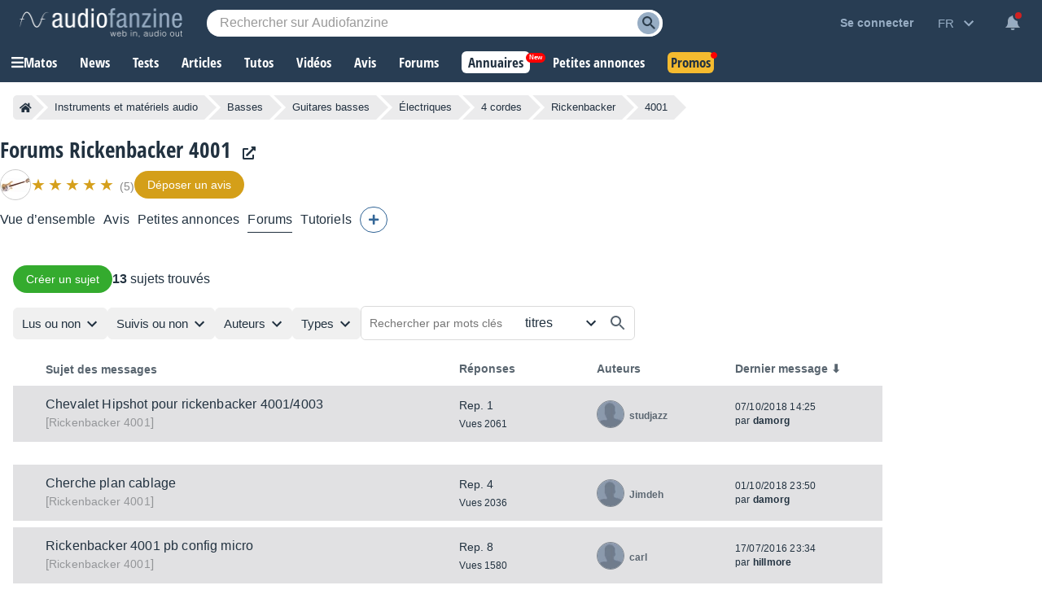

--- FILE ---
content_type: text/html; charset=utf-8
request_url: https://www.google.com/recaptcha/api2/aframe
body_size: 267
content:
<!DOCTYPE HTML><html><head><meta http-equiv="content-type" content="text/html; charset=UTF-8"></head><body><script nonce="ZERPu1if60ETbIsvBbpHZg">/** Anti-fraud and anti-abuse applications only. See google.com/recaptcha */ try{var clients={'sodar':'https://pagead2.googlesyndication.com/pagead/sodar?'};window.addEventListener("message",function(a){try{if(a.source===window.parent){var b=JSON.parse(a.data);var c=clients[b['id']];if(c){var d=document.createElement('img');d.src=c+b['params']+'&rc='+(localStorage.getItem("rc::a")?sessionStorage.getItem("rc::b"):"");window.document.body.appendChild(d);sessionStorage.setItem("rc::e",parseInt(sessionStorage.getItem("rc::e")||0)+1);localStorage.setItem("rc::h",'1769095154917');}}}catch(b){}});window.parent.postMessage("_grecaptcha_ready", "*");}catch(b){}</script></body></html>

--- FILE ---
content_type: text/css; charset=utf-8
request_url: https://static.audiofanzine.com/rsrc.php?type=css&files=/styles/breadcrumb.css,/extApps/jquerymodal/jquery-modal.min.css,/styles/forums.css,/styles/prefix.css,/styles/playlistfilters.css,/styles/checkbox-label.css,/styles/playlistnocontent.css,/extApps/fancybox/fancybox.css,/styles/afplayer.css,/styles/price/sonicpriceads.css,/styles/stars.css,/styles/price/stickypriceblock.css,/styles/classified/popupnotification.css,/styles/cmps2/contribute.css,/styles/af-dialog.css,/styles/price/headerprice.css,/styles/topcategories.css,/styles/af-autocomplete.css&time=1769074385
body_size: 25961
content:
.af-bc{list-style:none;display:flex;margin:0 0 16px}.af-bc li{white-space:nowrap;transition:.3s ease-in-out;background:var(--li-breadcrumb-color);color:var(--li-breadcrumb-text-color-backdrop);position:relative;height:30px;line-height:30px;margin-right:20px;padding:0 8px;color:var(--li-breadcrumb-text-color-backdrop)}.af-bc li.first a{display:flex;align-items:center}.bc-large{display:none}.bc-large.active{display:initial}.af-bc li>a{text-decoration:none;color:var(--li-breadcrumb-text-color);font-size:13px;width:100%;display:block;height:100%}.af-bc li.inactive{display:none}.af-bc li:last-child{margin-right:0}.af-bc li::before{transition:.3s ease-in-out;content:"";position:absolute;top:0;left:-15px;border-left:15px solid transparent;border-top:15px solid var(--li-breadcrumb-color);border-bottom:15px solid var(--li-breadcrumb-color)}.af-bc li:first-child::before{display:none}.af-bc li::after{transition:.3s ease-in-out;position:absolute;top:0;right:-15px;border-left:15px solid var(--li-breadcrumb-color);border-top:15px solid transparent;border-bottom:15px solid transparent;content:""}.af-bc li:not(.bc-large):hover{background:var(--li-breadcrumb-color-hover)}.af-bc li:not(.bc-large):hover::before{border-top-color:var(--li-breadcrumb-color-hover);border-bottom-color:var(--li-breadcrumb-color-hover)}.af-bc li:not(.bc-large):hover::after{border-left-color:var(--li-breadcrumb-color-hover)}.af-bc li:first-child{display:flex;border-top-left-radius:5px;border-bottom-left-radius:5px;padding-right:0}.af-bc li:last-child span{font-size:13px}@media only screen and (max-width:768px){.af-bc{display:none}}.blocker{position:fixed;top:0;right:0;bottom:0;left:0;width:100%;height:100%;overflow:auto;z-index:1;padding:20px;box-sizing:border-box;background-color:#000;background-color:rgba(0,0,0,0.75);text-align:center}.blocker:before{content:"";display:inline-block;height:100%;vertical-align:middle;margin-right:-0.05em}.blocker.behind{background-color:transparent}.modal{display:none;vertical-align:middle;position:relative;z-index:2;max-width:500px;box-sizing:border-box;width:90%;background:#fff;padding:15px 30px;-webkit-border-radius:8px;-moz-border-radius:8px;-o-border-radius:8px;-ms-border-radius:8px;border-radius:8px;-webkit-box-shadow:0 0 10px #000;-moz-box-shadow:0 0 10px #000;-o-box-shadow:0 0 10px #000;-ms-box-shadow:0 0 10px #000;box-shadow:0 0 10px #000;text-align:left}.modal a.close-modal{position:absolute;top:-12.5px;right:-12.5px;display:block;width:30px;height:30px;text-indent:-9999px;background-size:contain;background-repeat:no-repeat;background-position:center center;background-image:url('[data-uri]')}.modal-spinner{display:none;position:fixed;top:50%;left:50%;transform:translateY(-50%) translateX(-50%);padding:12px 16px;border-radius:5px;background-color:#111;height:20px}.modal-spinner>div{border-radius:100px;background-color:#fff;height:20px;width:2px;margin:0 1px;display:inline-block;-webkit-animation:sk-stretchdelay 1.2s infinite ease-in-out;animation:sk-stretchdelay 1.2s infinite ease-in-out}.modal-spinner .rect2{-webkit-animation-delay:-1.1s;animation-delay:-1.1s}.modal-spinner .rect3{-webkit-animation-delay:-1.0s;animation-delay:-1.0s}.modal-spinner .rect4{-webkit-animation-delay:-0.9s;animation-delay:-0.9s}@-webkit-keyframes sk-stretchdelay{0%,40%,100%{-webkit-transform:scaleY(0.5)}20%{-webkit-transform:scaleY(1.0)}}@keyframes sk-stretchdelay{0%,40%,100%{transform:scaleY(0.5);-webkit-transform:scaleY(0.5)}20%{transform:scaleY(1.0);-webkit-transform:scaleY(1.0)}}#full-content{width:auto;padding:16px 0 0 0}body,#wrapper,#content{background:var(--bg-wrapper)}.cmps-wrapper{width:1202px;margin:0 auto}#full-content .page-content{padding:0 0 40px 0 !important;margin:0 auto 0}.play-forum .forum-title{padding-right:90px;margin:0}.wrapper-header-product:has(.wrapper-product-prices){width:calc(100% - 208px);padding:0 16px}#content.no-ad .wrapper-header-product:has(.wrapper-product-prices){width:auto}.header-playlist-content.play-forum .forum-title{padding-right:0}.flag-loading{display:none;width:24px;height:24px;float:left;margin-top:4px;margin-right:4px}.wrapper-content-playlist{display:block;width:1202px;margin:0 auto}.wrapper-cmps-sublist{margin-bottom:30px;margin-top:16px}.header-playlist-content{position:relative;display:flex;gap:16px;align-items:center;flex-wrap:wrap;margin-bottom:16px}.header-playlist-content .wrap-buttons{display:flex;gap:12px}.header-playlist-content .forumButtons .rightButton{margin:0}.header-playlist-content.play-forum{border-bottom:unset;display:block}.forum-title a{color:var(--text-color);font-family:"Open Sans Condensed",Impact,"Franklin Gothic Bold",sans-serif;font-weight:700;font-size:21px}.product-module-title{color:var(--text-color);font-size:1.875em;font-family:"Open Sans Condensed",Impact,"Franklin Gothic Bold",sans-serif;margin-bottom:8px;text-transform:unset;font-weight:700}.forum-module-title{color:var(--text-color);font-size:1rem;font-family:Arial,sans-serif;text-transform:unset;padding:0 16px 0 0;font-weight:bold;margin:0}.forum-module-title span{font-weight:normal}.product-module-title span.label-forum{background:#336697;display:block;font-family:arial;color:#fff;font-size:.75rem;width:40px;padding:4px;text-align:center;margin-bottom:8px}.forum-title span.label-forum-thread{background:#48ab22;display:block;font-family:arial;color:#fff;font-size:.75rem;width:80px;padding:4px;text-align:center;margin-bottom:8px}.playlist-header-list{list-style:none;display:flex;align-items:flex-end}.playlist-header-list li{color:var(--color-cmps-header-grey);font-size:1rem;border-right:2px solid var(--color-cmps-header-grey);padding-right:24px;margin-right:24px}.playlist-header-list li:last-child{border:0;padding-right:0;margin-right:0}.wrapper-content-playlist .wrapper-filters a.filter-backlink,.wrapper-backlink a.filter-backlink{color:var(--text-color);font-size:1rem;text-decoration:underline;margin-bottom:16px;display:block;padding-right:16px}.wrapper-content-playlist .wrapper-filters a.filter-backlink:hover,.wrapper-backlink a.filter-backlink:hover{text-decoration:none}.wrapper-backlink{display:none}#forums{background:var(--bg-forums);padding:12px 0 0;margin-bottom:0}#forums .forums-header{display:grid;display:-ms-grid;grid-template-columns:40px auto;-ms-grid-columns:40px auto;width:auto;font-family:arial;padding:0 12px 0 0}#forums .forums-header-content{display:grid;display:-ms-grid;grid-template-columns:50% 50%;-ms-grid-columns:50% 50%}#forums .forums-header-left{font-size:.875rem;font-weight:bold;color:var(--text-color);opacity:.75}#forums .forums-header-right{display:grid;display:-ms-grid;grid-template-columns:33.33% 33.33% 33.33%;-ms-grid-columns:33.33% 33.33% 33.33%}#forums .forums-header-right.moderator{grid-template-columns:23% 37% auto}#forums .forums-header-right.moderator .forums-item-post-delete{text-align:center}#forums .forums-header-right span{display:block;color:var(--text-color);opacity:.75;font-size:.875rem;font-weight:bold;line-height:1em}#forums .forums-footer{position:relative;text-align:right;padding-bottom:16px}#forums ul.forums-items{list-style:none;margin-top:12px}#forums ul.forums-items li.forums-item{display:grid;display:-ms-grid;grid-template-columns:40px auto;-ms-grid-columns:40px auto;width:auto;background-color:var(--bg-li-forums);margin-bottom:8px;padding:12px 12px 12px 0;cursor:pointer}#forums ul.forums-items li.forums-item.forumPinned{background-color:var(--bg-li-forums-pinned)}#forums ul.forums-items li .forums-item-icons.forumBullet{width:auto;display:grid;align-items:center;justify-content:center;gap:8px}#forums ul.forums-items li .forums-item-icons.forumBullet .fa-thumbtack{width:15px}#forums ul.forums-items li .forums-item-icons.forumBullet div{text-align:center;margin:4px auto;float:none}#forums ul.forums-items li .wrap-forum-title .forumBullet{display:inline-block;width:18px;height:18px;vertical-align:top;margin-right:6px;margin-top:3px}#forums ul.forums-items li.forums-item.forumNew{background-color:var(--bg-li-forums-new)}#forums ul.forums-items li.forums-item.forumNew .forums-item-post-left a{font-weight:bold}#forums ul.forums-items li.forums-item.forumNew .forums-item-post-left .wrap-forum-title a{color:#000;opacity:1;font-weight:bold}body.dark-mode #forums ul.forums-items li.forums-item.forumNew .forums-item-post-left .wrap-forum-title a,body.blue-mode #forums ul.forums-items li.forums-item.forumNew .forums-item-post-left .wrap-forum-title a{color:#fff;opacity:1;font-weight:bold}#forums ul.forums-items li.forums-item.forumNew .forums-item-post-left .forum-item-post-catman a,body.dark-mode #forums ul.forums-items li.forums-item.forumNew .forums-item-post-left .forum-item-post-catman a,body.blue-mode #forums ul.forums-items li.forums-item.forumNew .forums-item-post-left .forum-item-post-catman a{font-weight:normal}#forums ul.forums-items li.forums-item:hover{background-color:var(--bg-li-forums-hover)}#forums ul.forums-items li.forums-item.forumNew:hover{background-color:var(--bg-li-forums-new-hover)}#forums ul.forums-items li.forums-item.forumNew.forumPoll_green,#forums ul.forums-items li.forumPoll_green{background:rgba(72,171,34,0.2)}body.dark-mode #forums ul.forums-items li.forumPoll_green,body.blue-mode #forums ul.forums-items li.forumPoll_green,body.dark-mode #forums ul.forums-items li.forums-item.forumNew.forumPoll_green,body.blue-mode #forums ul.forums-items li.forums-item.forumNew.forumPoll_green{background:#386d25}#forums ul.forums-items li.forumPoll_green:hover,body.dark-mode #forums ul.forums-items li.forums-item.forumNew.forumPoll_green:hover,body.blue-mode #forums ul.forums-items li.forums-item.forumNew.forumPoll_green:hover{background:rgba(72,171,34,0.3)}body.dark-mode #forums ul.forums-items li.forumPoll_green:hover,body.blue-mode #forums ul.forums-items li.forumPoll_green:hover{background:#486e3b}#forums ul.forums-items li.forumDeleted{opacity:40%}#forums ul.forums-items li .forums-item-post{display:grid;display:-ms-grid;grid-template-columns:50% 50%;-ms-grid-columns:50% 50%;color:#fff}#forums ul.forums-items li .forums-item-post .forum-item-post-catman-wrap{display:flex;align-items:center}#forums ul.forums-items li .forums-item-post .forum-item-post-catman a{margin-right:0}#forums ul.forums-items li .forums-item-post .forums-item-post-left{padding-right:12px;align-self:center}#forums ul.forums-items li .forums-item-post .forums-item-post-right{display:grid;display:grid;grid-template-columns:33.33% 33.33% 33.33%;-ms-grid-columns:33.33% 33.33% 33.33%}#forums ul.forums-items li .forums-item-post .forums-item-post-right.moderator{grid-template-columns:23% 37% auto 30px;-ms-grid-columns:23% 37% auto 30px}#forums ul.forums-items li .forums-item-post .forums-item-post-right.moderator .forums-item-post-delete{text-align:center}#forums ul.forums-items li .forums-item-post .forums-item-post-right.moderator .forums-item-post-delete.forumRestore{align-self:center}#forums ul.forums-items li .forums-item-post .forums-item-post-right.moderator .forums-item-post-delete input{display:inline-block;vertical-align:middle;height:100%}#forums ul.forums-items li .forums-item-post .forums-item-post-right .fa-trash-restore{color:var(--text-color)}#forums ul.forums-items .forums-item-post-left a,#forums ul.forums-items .forums-item-post-left .redirLink{font-size:1em;color:var(--text-color);line-height:22px;margin-right:12px;letter-spacing:.16px}#forums ul.forums-items .forums-item-post-left span a,#forums ul.forums-items .forums-item-post-left span{color:var(--color-link-forums);font-size:.95em;font-family:arial;font-weight:normal}#forums ul.forums-items .forums-item-post-left .wrap-forum-title,#forums ul.forums-items .forums-item-post-left .wrap-lastposts-buttons{display:inline;vertical-align:baseline}#forums ul.forums-items .forums-item-post-repsviews .reps-close-wrap{display:flex;align-items:end;grid-gap:16px;margin-bottom:8px}#forums ul.forums-items .forums-item-post-repsviews .forums-item-rep{display:block;color:var(--text-color);font-size:.875rem;font-family:arial}#forums ul.forums-items .forums-item-post-repsviews .forums-item-view{display:block;color:var(--text-color);font-size:.75rem;font-family:arial}#forums ul.forums-items .forums-item-post-right .forums-item-post-username a,#forums ul.forums-items .forums-item-post-right .forums-item-post-username span.redirLink,#forums ul.forums-items .forums-item-post-right .forums-item-post-username span{color:var(--text-color);font-size:.75em;font-family:arial;font-weight:bold;opacity:.7;display:block;margin-top:4px;word-break:break-word}#forums ul.forums-items .forums-item-post-right .forums-item-post-username .forums-item-post-userimage span.redirLink,#forums ul.forums-items .forums-item-post-right .forums-item-post-username .forums-item-post-userimage a{margin-top:0}.forum-item-avatars{position:relative}#forums ul.forums-items .forums-item-post-right .forums-item-post-userimage{width:32px;height:32px;border-radius:32px;overflow:hidden;float:left;margin-right:8px;border:1px solid rgba(33,49,64,0.5)}#forums ul.forums-items .forums-item-post-right .forums-item-post-userimage img{width:100%;height:auto}.forums-item-writer-userimage{position:absolute;width:20px;height:20px;border-radius:32px;overflow:hidden;top:20px;right:-4px;border:2px solid var(--bg-li-forums)}.forumNew .forums-item-writer-userimage{border:2px solid var(--bg-li-forums-new)}.forumPoll_green .forums-item-writer-userimage{border:2px solid rgba(72,171,34,0.2)}body.dark-mode .forumPoll_green .forums-item-writer-userimage,body.blue-mode .forumPoll_green .forums-item-writer-userimage{border:2px solid #386d25}.forums-item-writer-userimage img{width:100%;height:auto}#forums ul.forums-items .forums-item-post-right .forums-item-post-repsviews,#forums ul.forums-items .forums-item-post-right .forums-item-post-username,#forums ul.forums-items .forums-item-post-right .forums-item-post-date{padding-right:12px;align-self:center}#forums ul.forums-items .forums-item-post-right .forums-item-post-username{display:grid;grid-template-columns:32px auto;align-items:center;grid-gap:8px}#forums ul.forums-items .forums-item-post-right .forums-item-post-date{letter-spacing:.24px;color:var(--text-color);font-size:.75em;font-family:arial;line-height:17px;word-break:break-word}#forums ul.forums-items .forums-item-post-right .forums-item-post-date a,#forums ul.forums-items .forums-item-post-right .forums-item-post-date span.redirLink{letter-spacing:.24px;color:var(--text-color);font-size:.75rem;font-weight:bold}#forums .forumLegend{cursor:pointer}#forums ul.forums-items .forums-item-post-left .forumPrefix{display:inline-block;padding:1px .35em;border:1px solid transparent;border-radius:4px;font-size:80%;line-height:1.26;text-decoration:none;font-weight:400;margin-right:6px}#forums,.forum,#forumRecord,#listSmileys{border-collapse:separate;border-spacing:0;font-family:arial,sans-serif;width:auto}#forums .forumBullet{width:3.0952381%;text-align:right;align-self:center}#forums .forumLastPost{width:16.071429%;padding-left:1px;padding-right:1px}#forums .forumFirstPost{width:13.095238%}#forums .forumTitle{text-align:left;padding-left:8px}#forums .forumTitle>span{display:block;color:#a7acb7;font-size:.786em;margin-top:4px}#forums .forumTitle span a{color:#a7acb7}#forums .forumTitle div{margin:0 0 0 6px;vertical-align:bottom}#forums .forumTitle .forumIcon{clear:left;float:left;margin:0 4px 1px 0}#forums .forums-item a,#forums .forums-item .redirLink{color:#fff}h4{text-align:center;font-size:.929em;color:#3a4178;margin-top:4px}h4 a{color:#3a4178}#forum,.forum{margin-top:12px}.forum .forum-footer{text-decoration:none;padding:8px 0 16px 8px;opacity:1;padding:8px 0 16px 8px;color:rgba(33,49,64,1);text-align:right}.forum .forum-content{background:var(--bg-forums-posts);padding:16px;margin-bottom:8px;display:grid;display:-ms-grid;grid-template-columns:150px auto;-ms-grid-columns:150px auto;border-radius:6px}.forum .forum-content.first-post{background:var(--bg-forums-first-post)}.forum .forum-content.first-post.hide-first-post{display:none}.forum .show-first-post{color:var(--text-color);text-decoration:underline;font-weight:bold;cursor:pointer;float:left;display:block;margin-top:14px}.forum .show-first-post:hover{text-decoration:none}.forum .user-interaction{display:none}.forum .forum-content.poll{background:rgba(72,171,34,0.1)}body.dark-mode .forum .forum-content.poll,body.blue-mode .forum .forum-content.poll{background:#2c6817}.forum .forum-content .label-thread-starter{background-repeat:no-repeat;color:var(--text-light-opacity);background-color:var(--bg-forums-label);background-image:url(/images/audiofanzine/interface/icon_star_yellow.svg);background-position:4px;padding:4px 0 3px 28px;font-size:.75rem;width:80px;margin:8px 0}.forum .forum-content .label-preview{background-repeat:no-repeat;color:#899194;background-color:var(--bg-forums-label);background-position:4px;padding:4px 0 4px 8px;font-size:.75rem;width:90px;margin:8px 0}.dark-mode .forum .forum-content .label-preview{color:rgba(255,255,255,0.5);background-color:#1b2632}body.dark-mode .forum .forum-content .label-thread-starter,body.blue-mode .forum .forum-content .label-thread-starter{background-color:#1b2632;color:rgba(255,255,255,0.5)}.forum .forum-content.first-post .forumIcon-checkbox{display:none}.forum .forum-subject-buttons{display:grid;display:-ms-grid;grid-template-columns:100%;-ms-grid-columns:100%;overflow:hidden;margin-bottom:40px}.forum .forum-subject-paginator{display:grid;display:-ms-grid;grid-template-columns:100%;-ms-grid-columns:100%;overflow:hidden}.forum .forum-subject-paginator .paginator{margin-top:0}.forum .forum-see-initialcontext{margin:16px 0;color:var(--text-color);font-size:1.0625rem}.forum .forum-see-initialcontext span.redirLink{color:var(--color-forums-backlink);font-family:arial;font-size:.875rem;text-decoration:underline}.forum .forum-see-user-thread{margin:32px 0 16px}.forum .forum-subject-search{display:grid;display:-ms-grid;grid-template-columns:100%;-ms-grid-columns:100%;overflow:hidden}.forum .forum-subject-search .forumPlayHead{margin-top:16px}#content.no-ad .forum .forum-subject-search .forumPlayHead{margin-top:0}.forum .messageHeader{position:relative;color:var(--text-light-opacity);font-style:italic;font-size:.75rem;padding:16px 0}.forum .messageHeader .forumPost-nb{position:absolute;font-family:arial;top:-16px;background:var(--color-pastille-forums);display:block;padding:5px;font-weight:bold;font-style:normal}.forum .messageHeader .forumPost-nb.firstpost{background:var(--color-first-pastille-forums)}.forum .authors{overflow:hidden;grid-row:span 2;position:relative}.forum .authors img{max-width:100%}.forum .messageContent{font-size:1rem;letter-spacing:.32px;color:var(--text-color);font-family:arial;line-height:22px;margin:0;word-break:break-word}.forum .messageContent a{word-break:break-word;color:var(--link-color);font-weight:bold}.forum .messageContent .alert a{color:#fff}.forum .messageContent table,.forum .messageContent table tbody tr,.forum .messageContent table tbody tr td,.forum .messageContent p{display:block;width:auto !important}.forum .messageContent span.is-keyword{color:var(--color-stabilo);background:var(--bg-stabilo);padding:0 4px;display:inline-block;margin-right:5px}.forum .forum-content.postDeleted{opacity:.30}.forum .forum-content .messages .messageContent object{max-width:100%}.forum .forum-content .messages .messageContent iframe{max-width:100%}.messageContent ul{margin:10px 40px}.forum .messages p.editionDate{text-align:right;color:var(--text-light-opacity);font-size:.75rem;font-style:italic;clear:both;margin:16px 0}.userAvatar{height:40px;width:40px;overflow:hidden;text-align:left;border:3px solid #858d96;border-radius:40px}.userAvatar.isonline{border:3px solid #47ab22}.pollAvatar{height:40px;width:40px;overflow:hidden;text-align:left;background-color:#48ab22;background-image:url(/images/audiofanzine/forum/icon_poll.svg);background-repeat:no-repeat;background-position:center;border-radius:40px}.pollVotes{margin-top:8px;color:var(--text-color);font-size:.875rem;font-weight:bold}.pollInfos span{color:#57;font-size:.75rem;display:block;margin-top:8px}body.dark-mode .pollInfos span,body.blue-mode .pollInfos span{color:rgba(255,255,255,0.5)}.wrap-user-onoffline{display:block}.user_sLogin{font-size:.875rem;margin:8px 0 2px 0;max-width:unset;padding-right:12px}.user_sLogin span.redirLink,.user_sLogin a,.user_sLogin span{color:var(--text-color);text-decoration:none;font-size:.875rem;font-family:arial;overflow-wrap:break-word}.user_sLogin span.redirLink:hover,.user_sLogin a:hover{text-decoration:underline}.forumGrade,.forumUserSeniority{color:var(--text-light-opacity);text-align:left;font-size:.75rem;display:inline-block;margin-right:4px}.forum .img-forum-grade{position:absolute;max-height:30px;width:auto;top:6px;left:56px}.forum .forumSignature{position:relative;margin-top:8px;color:var(--text-light-opacity);font-style:italic;padding:8px 0 0 0;font-size:.75rem;border-top:1px solid var(--color-border-forums-sign);word-break:break-word;clear:both;line-height:22px}.forum .forumSignature p{margin:0}.forum .forumSignature a{color:var(--color-forums-sign);text-decoration:underline}.forum .forumSignature a:hover{text-decoration:none}.forum .forum-notReadRead{color:var(--text-color);font-weight:bold}.forum .forum-notReadRead img{vertical-align:middle;margin:2px 6px}.forum .forum-notReadRead .read{text-align:left;padding-top:8px}.forum .forum-notReadRead .notRead{text-align:right;padding-bottom:16px}.forumButtons{overflow:hidden;list-style-type:none;margin:0;padding:0;display:flex;align-items:center;gap:16px;direction:rtl;flex-wrap:wrap}.forumButtons .leftButton{float:left;margin-right:8px;height:24px;line-height:24px;margin-top:12px}.forumButtons .leftButton a{color:var(--color-forums-backlink);font-size:.75rem}.forumButtons .leftButton img{vertical-align:-30%}.firefox .forumButtons .leftButton img{vertical-align:-55%}.forumButtons .rightButton{float:right;margin-left:10px;height:24px;line-height:24px;margin-top:12px}.forumButtons .rightButton img.flag-loading{margin-right:5px;vertical-align:middle}.forum .forum-content a.deleteIconButton{color:var(--basic-text);display:inline-block;margin-right:8px}#forumPost_sContent{line-height:22px;height:230px;margin-bottom:12px}#forumSpecialLinks{text-align:center;list-style-type:none;margin:0;padding:0;height:24px;margin-top:12px;line-height:24px}#forumSpecialLinks li{display:inline;font-weight:bold;margin:0;padding:0 3px 0 6px;border-left:1px solid var(--basic-text)}#forumSpecialLinks li.first{border-left:0}#forumSpecialLinks a,.rightButton.disclaimer .redirLink{color:var(--color-forums-backlink);font-size:.75rem}.forumwarning_message{text-align:center;padding:20px;margin-bottom:24px;color:#fff;background:#d59f1b;line-height:22px}.forumwarning_message a{text-decoration:underline;color:#fff}.forumwarning_message a:hover{text-decoration:none}.forumwarning_message h3{font-weight:normal;font-style:italic}.warningborder{border:1px solid #009}.warningmotif{color:var(--color-price);font-weight:bold}.userposts_forumtitle{color:var(--text-color);line-height:22px}.userposts_forumtitle a{color:var(--link-color);line-height:22px}.userposts_forumtitle a{font-weight:bold;color:var(--link-color);text-decoration:underline}.userposts_forumtitle a:hover{text-decoration:none}dl.selectItem dt{clear:left;display:block;float:left;margin-bottom:5px;margin-top:5px;text-align:center;width:150px}dl.selectItem dd{float:left;width:600px;margin-bottom:5px;margin-top:5px;padding-left:10px;padding-top:3px;font-weight:bold}#moderationForm_submit,#splitForm_submit{width:auto}#forumsLegend .af-dialog-content{padding:0 8px 16px 8px}#forumsLegend .legendContent{margin:5px auto;overflow:hidden;color:var(--text-color);padding:10px;text-align:left}#forumsLegend dl{font-size:1rem;text-align:left;color:var(--text-color);overflow:hidden;display:grid;display:-ms-grid;margin:0 0 24px 0;grid-template-columns:55% 45%;-ms-grid-columns:55% 45%}#forumsLegend.dark-mode dl{color:#fff}#forumsLegend dl dt{font-size:1rem;font-weight:bold;grid-column:span 2;margin-bottom:16px;color:var(--text-color)}#forumsLegend dl dd img{vertical-align:middle;margin-right:5px}#forumsLegend dl dd{font-size:.875rem;list-style-type:none;color:var(--text-color);margin-bottom:4px;display:grid;display:-ms-grid;padding-right:8px;align-items:center;grid-template-columns:34px auto;-ms-grid-columns:34px auto;gap:8px}#forumsLegend dl dd i{width:18px;text-align:center}#forumsLegend dl dd i.fa-play{color:#d6a000}#forumsLegend dl dd i.fa-fast-forward{color:#42ad0b}#forumsLegend.dark-mode dl dd{color:#c7c7c7}#forumQuickPost dl dt{display:none;margin:0;padding:0}#forumQuickPost dl dd{margin:0;padding:0;width:90%}#forumQuickPost dl dd fieldset{border:0;margin:0;padding:0}#forumQuickPost dl dd fieldset dl dt{display:block;margin:8px 0;padding:0;padding-left:40px;clear:left;float:left;width:110px;font-weight:bold}#forumQuickPost dl dd fieldset dl dd{margin:8px 0;padding:0;float:left;width:610px}#forumQuickPost dl dt#forumHidden-label{display:none}#forumQuickPost dl dd#forumHidden-element{display:none}#quickPostContent{padding:0;border-left:1px solid #667b96;border-right:1px solid #667b96;text-align:center}#quickPostLayer{width:auto;margin:16px 0}#quickPostLayer .quickPostTitle{color:var(--text-color);font-size:1.1875rem;letter-spacing:-0.19px;font-family:"Open Sans Condensed",Impact,"Franklin Gothic Bold",sans-serif;margin-bottom:16px;display:block;font-weight:700}#quickPostLayer .quickPostLayer-content{background:var(--bg-articlereact);padding:16px;position:relative;border-radius:6px}#quickPostLayer .quickPostLayer-content-forumpost{position:relative}#quickPostLayer .quickPostLayer-content textarea{background:var(--bg-input);width:100%;height:160px;border:0;outline:0;color:var(--text-color);font-size:1rem;font-family:arial}#quickPostLayer .quickPostLayer-content textarea::placeholder{color:var(--text-light-opacity)}#quickPostLayer .quickPostLayer-content textarea:focus{border:1px solid #515c69}#quickPostLayer .bbcode-smileys{position:absolute;background-color:var(--bg-wrap-smiley);box-shadow:0 3px 7px rgba(0,0,0,0.3);padding:8px;right:48px;bottom:34px;display:none}#quickPostLayer .display-bbcodesmileys{width:32px;height:32px;position:absolute;bottom:16px;right:8px;cursor:pointer;background-repeat:no-repeat;background-position:center;background-image:url(/images/audiofanzine/interface/icons/bbcode/icon_bbcode_insert_emoticon.svg)}body.dark-mode #quickPostLayer .display-bbcodesmileys,body.blue-mode #quickPostLayer .display-bbcodesmileys{background-image:url(/images/audiofanzine/interface/icons/bbcode/icon_bbcode_insert_emoticon_darkmode.svg)}#quickPostLayer .wrap-bbcode-buttons button{display:inline-block}#quickPostLayer .display-bbcodebuttons{display:none}#quickPostLayer .button-nostyle.advanced-mode{position:absolute;bottom:16px;right:16px;cursor:pointer;z-index:10;font-size:.8125rem;color:var(--color-text-forum-advanced)}.messages img{max-width:100%}.spacer2{clear:both;height:2px}.spacer20{clear:both;height:20px}.user_sLogin a,.user_sLogin .redirLink,.user_sLogin span{font-weight:bold}#forumTitle{text-align:left;font-size:1.286em}.forumIcons{display:block;position:absolute;right:0;top:0;padding:0;margin:0;height:20px}.forumTopIcons{position:relative;float:right}h5 .forumIcons{border-top:0;border-bottom:0;width:200px;padding-right:5px}.forumIcons a,.forumIcons span.redirLink,.forumIcons span.quotelink,.forumIcons span.postLink{display:block;float:left;width:20px;height:20px;cursor:pointer}.forumButtons span.redirLink i.fa-cut,.messageHeader span.redirLink i.fa-cut{color:#5b656f;margin:4px 0 0 4px;font-size:.8125rem}body.dark-mode .forumButtons span.redirLink i.fa-cut,body.dark-mode .messageHeader span.redirLink i.fa-cut,body.blue-mode .forumButtons span.redirLink i.fa-cut,body.blue-mode .messageHeader span.redirLink i.fa-cut{color:#cacbcc}.forumIcons img{width:20px;height:20px;margin-right:5px}.forumIcons img.forumIcon-split{width:16px;height:16px}.forumIcons span.forumIcon-checkbox{display:block;float:left;width:20px;height:18px;padding-top:2px;margin-left:8px}.forumIcon-quote{background:transparent url(/images/audiofanzine/forum/icons.svg) no-repeat scroll -0 0;width:20px;height:20px}body.dark-mode .forumIcon-quote,body.blue-mode .forumIcon-quote{background:transparent url(/images/audiofanzine/forum/icons-darkmode.svg) no-repeat scroll -0 0;background-size:280px}.forumIcon-link{background:transparent url(/images/audiofanzine/forum/icons.svg) no-repeat scroll -20px 0;width:20px;height:20px}body.dark-mode .forumIcon-link,body.blue-mode .forumIcon-link{background:transparent url(/images/audiofanzine/forum/icons-darkmode.svg) no-repeat scroll -20px 0;background-size:280px}.forumIcon-pinned{background:transparent url(/images/audiofanzine/forum/icons.svg) no-repeat scroll -40px 0;width:20px;height:20px}body.dark-mode .forumIcon-pinned,body.blue-mode .forumIcon-pinned{background:transparent url(/images/audiofanzine/forum/icons-darkmode.svg) no-repeat scroll -40px 0;background-size:280px}.forumIcon-notpinned{background:transparent url(/images/audiofanzine/forum/icons.svg) no-repeat scroll -60px 0;width:20px;height:20px}body.dark-mode .forumIcon-notpinned,body.blue-mode .forumIcon-notpinned{background:transparent url(/images/audiofanzine/forum/icons-darkmode.svg) no-repeat scroll -60px 0;background-size:280px}.forumIcon-opened{background:transparent url(/images/audiofanzine/forum/icons.svg) no-repeat scroll -80px 0;width:20px;height:20px}body.dark-mode .forumIcon-opened,body.blue-mode .forumIcon-opened{background:transparent url(/images/audiofanzine/forum/icons-darkmode.svg) no-repeat scroll -80px 0;background-size:280px}.forumIcon-closed{background:transparent url(/images/audiofanzine/forum/icons.svg) no-repeat scroll -100px 0;width:20px;height:20px}body.dark-mode .forumIcon-closed,body.blue-mode .forumIcon-closed{background:transparent url(/images/audiofanzine/forum/icons-darkmode.svg) no-repeat scroll -100px 0;background-size:280px}.forumIcon-edit{background:transparent url(/images/audiofanzine/forum/icons.svg) no-repeat scroll -120px 0;width:20px;height:20px}body.dark-mode .forumIcon-edit,body.blue-mode .forumIcon-edit{background:transparent url(/images/audiofanzine/forum/icons-darkmode.svg) no-repeat scroll -120px 0;background-size:280px}.forumIcon-delete{background:transparent url(/images/audiofanzine/forum/icons.svg) no-repeat scroll -140px 0;width:20px;height:20px}body.dark-mode .forumIcon-delete{background:transparent url(/images/audiofanzine/forum/icons-darkmode.svg) no-repeat scroll -140px 0;background-size:280px}.forumIcon-restore{background:transparent url(/images/audiofanzine/forum/icons.svg) no-repeat scroll -160px 0;width:20px;height:20px}body.dark-mode .forumIcon-restore,body.blue-mode .forumIcon-restore{background:transparent url(/images/audiofanzine/forum/icons-darkmode.svg) no-repeat scroll -160px 0;background-size:280px}.forumIcon-warning{background:transparent url(/images/audiofanzine/forum/icons.svg) no-repeat scroll -180px 0;width:20px;height:20px}body.dark-mode .forumIcon-warning,body.blue-mode .forumIcon-warning{background:transparent url(/images/audiofanzine/forum/icons-darkmode.svg) no-repeat scroll -180px 0;background-size:280px}.forumIcon-solve{background:transparent url(/images/audiofanzine/forum/icons.svg) no-repeat scroll -200px 0;width:20px;height:20px}body.dark-mode .forumIcon-solve,body.blue-mode .forumIcon-solve{background:transparent url(/images/audiofanzine/forum/icons-darkmode.svg) no-repeat scroll -200px 0;background-size:280px}.forumIcon-unsolve{background:transparent url(/images/audiofanzine/forum/icons.svg) no-repeat scroll -220px 0;width:20px;height:20px}body.dark-mode .forumIcon-unsolve,body.blue-mode .forumIcon-unsolve{background:transparent url(/images/audiofanzine/forum/icons-darkmode.svg) no-repeat scroll -220px 0;background-size:280px}.forumIcon-nomoresolved{background:transparent url(/images/audiofanzine/forum/icons.svg) no-repeat scroll -240px 0;width:20px;height:20px}body.dark-mode .forumIcon-nomoresolved,body.blue-mode .forumIcon-nomoresolved{background:transparent url(/images/audiofanzine/forum/icons-darkmode.svg) no-repeat scroll -240px 0;background-size:280px}.forumIcon-lastRead{background-image:url(/images/audiofanzine/interface/icon_forward.svg);background-repeat:no-repeat;background-color:transparent;background-size:contain;width:18px;height:18px;margin-left:4px}body.dark-mode .forumIcon-lastRead,body.blue-mode .forumIcon-lastRead{background-image:url(/images/audiofanzine/interface/icon_forward_darkmode.svg)}.forumIcon-tracks{display:inline-block;width:16px;height:16px;background-image:url(/images/audiofanzine/forum/icon_tracks.svg);background-repeat:no-repeat;background-color:transparent;background-size:contain;margin-right:4px}body.dark-mode .forumIcon-tracks,body.blue-mode .forumIcon-tracks{background-image:url(/images/audiofanzine/forum/icon_tracks_darkmode.svg)}.forumIcon-contribs{display:inline-block;width:16px;height:16px;background-image:url(/images/audiofanzine/forum/icon_contribs.svg);background-repeat:no-repeat;background-color:transparent;background-size:contain;margin-right:4px}body.dark-mode .forumIcon-contribs,body.blue-mode .forumIcon-contribs{background-image:url(/images/audiofanzine/forum/icon_contribs_darkmode.svg)}.forumIcon-settings{display:inline-block;width:16px;height:16px;background-image:url(/images/audiofanzine/forum/icon_settings_bk.svg);background-repeat:no-repeat;background-color:transparent;background-size:contain;margin-right:4px}body.dark-mode .forumIcon-settings,body.blue-mode .forumIcon-settings{background-image:url(/images/audiofanzine/forum/icon_settings_darkmode.svg)}div.spacer10{clear:both;height:10px}.forumPlayHead{position:relative;margin-top:12px;margin-bottom:12px;clear:both;width:100%}.forumPlayHead select{border-radius:24px;font-size:.9375rem;max-width:125px}.wrapper-play-searchbar #forumPlaySearch input#searchText{padding-right:10px !important;width:190px;margin-left:0;font-size:.875rem;border:0;background-color:var(--bg-input-filters);border-top-left-radius:24px;border-bottom-left-radius:24px;height:auto;margin:0;outline:unset}.wrapper-play-searchbar .vertical-bar{width:1px;height:24px;background-color:var(--border-input-filter);margin-top:7px}.wrapper-play-searchbar #forumPlaySearch{display:inline-flex;border:1px solid var(--border-input-filters);border-radius:24px}.wrapper-play-searchbar #forumPlaySearch #searchSubmit{background-image:url(/images/audiofanzine/interface/icon_search_24.svg);background-position:center;background-repeat:no-repeat;background-color:var(--bg-input-filters);height:40px;width:40px;border:0;border-top-right-radius:24px;border-bottom-right-radius:24px;cursor:pointer}body.dark-mode .wrapper-play-searchbar #forumPlaySearch #searchSubmit,body.blue-mode .wrapper-play-searchbar #forumPlaySearch #searchSubmit{background-image:url(/images/audiofanzine/interface/icon_search_24_wht.svg)}.wrapper-empty-search{display:flex;justify-content:center}div.forumPlayHead div.forumBox ul.paginator{float:left;width:152px;padding:7px 0 0 0}#forumPlaySearch input#searchText{width:240px;height:30px;background:0;margin:5px;outline:0;border:0}#forumPlaySearch #searchType{max-width:145px;background-color:var(--bg-input-filters);border:0;border-radius:unset;margin:0}body.dark-mode #forumPlaySearch #searchType,body.blue-mode #forumPlaySearch #searchType{background-image:url(/images/audiofanzine/forum/icon_expanded_wht.svg)}ul.specialTracksLinks li{display:block !important}#forumPlaySearch label{margin:8px 4px;vertical-align:middle}#forumPoll_bIsActive-label{display:none}#forumPoll_container form dl dt,#forumPoll_container form dl dd{padding:0}#forumPoll_container form dl #submit-element{margin-top:20px}#forumPoll_container #forumPoll dl dd input#submit{width:auto;margin-top:10px}#forumPoll_sQuestion{font-weight:bold}#poll_results{margin-bottom:10px}#forumPoll dl dt{width:0}#forumPoll dl dd input,#forumPoll dl div input{width:30px}.forumBullet div{width:18px;height:18px;background:transparent url(/images/audiofanzine/forum/threadsprites-large-v2.svg) no-repeat;background-size:36px}.forumBullet .forumBullet_00{background-position:0 -232px}body.dark-mode .forumBullet .forumBullet_00,body.blue-mode .forumBullet .forumBullet_00,#forumsLegend.dark-mode .forumBullet .forumBullet_00{background-position:-19px -209px}.forumBullet .forumBullet_01{background-position:0 -210px}body.dark-mode .forumBullet .forumBullet_01,body.blue-mode .forumBullet .forumBullet_01,#forumsLegend.dark-mode .forumBullet .forumBullet_01{background-position:-19px -231px}body.dark-mode .forumBullet .forumBullet_02,body.blue-mode .forumBullet .forumBullet_02,#forumsLegend.dark-mode .forumBullet .forumBullet_02{background-position:-19px -24px}.forumBullet .forumBullet_10{background-position:0 -148px}.forumBullet .forumBullet_11{background-position:0 -126px}.forumBullet .forumBullet_20{background-position:0 -189px}.forumBullet .forumBullet_21{background-position:0 -167px}.forumBullet .forumBullet_30{background-position:0 -105px}.forumBullet .forumBullet_40{background-position:0 -4px}#forumsLegend.dark-mode .forumBullet .forumBullet_40,body.dark-mode .forumBullet .forumBullet_40,body.blue-mode .forumBullet .forumBullet_40{background-position:-18px -23px}.forumBullet .forumBullet_41{background-position:-19px -4px}.forumBullet .forumBullet_42{background-position:0 -43px}body.dark-mode .forumBullet .forumBullet_42,body.blue-mode .forumBullet .forumBullet_42{background-position:-18px -43px}.forumBullet .forumBullet_43{background-position:0 -23px}.forumBullet .forumBullet_44{background-position:0 -61px}.forumBullet .forumBullet_45{background-position:0 -81px}.forumBullet .forumBullet_46{background-position:-17px -61px}.last_post,.last_post_bggreen{width:20px;height:20px;padding:0;display:inline-block;z-index:10;vertical-align:middle}.latest_post,.latest_post_bggreen{width:20px;height:20px;padding-top:0;display:inline-block;z-index:10;vertical-align:middle}.icon-last-post{display:inline-flex;color:#42ad0b;background-color:var(--bg-icon-last-post) !important;width:24px !important;height:16px !important;border-radius:4px;padding:2px;align-items:center;justify-content:center;background-image:none !important}.icon-latest-post{display:inline-flex;color:#d6a000;background-color:var(--bg-icon-last-post) !important;width:24px !important;height:16px !important;border-radius:4px;padding:2px;align-items:center;justify-content:center;background-image:none !important}.icon-last-post i,.icon-latest-post i{font-size:12px}.forumBullet .forumBullet_00_bggreen{background-position:-20px -232px}.forumBullet .forumBullet_01_bggreen{background-position:0 -232px}.forumBullet .forumBullet_10_bggreen{background-position:-20px -148px}.forumBullet .forumBullet_11_bggreen{background-position:-20px -126px}.forumBullet .forumBullet_20_bggreen{background-position:-20px -191px}.forumBullet .forumBullet_21_bggreen{background-position:-20px -169px}.forumBullet .forumBullet_30_bggreen{background-position:-20px -105px}.forumBullet .forumBullet_40_bggreen{background-position:-20px -105px}.forumBullet .forumBullet_41_bggreen{background-position:-20px -105px}.forumBullet .forumBullet_42_bggreen{background-position:-20px -105px}#forums .forum_solved{background:transparent url(/images/audiofanzine/forum/threadsprites-large-v2.svg) no-repeat scroll 0 -23px;margin:0 4px 0 0 !important;width:16px;height:16px;display:inline-block;background-size:36px}#forums .forum_non_solved{background:transparent url(/images/audiofanzine/forum/threadsprites-large-v2.svg) no-repeat scroll 0 -3px;margin:0 4px 0 0 !important;width:16px;height:16px;display:inline-block;background-size:36px}#forumPoll_container div.error a{background:#00c;width:8px;height:8px;border-radius:8px}.bullet_online{background:#48ab22;width:8px;height:8px;border-radius:8px}.bullet_offline{background:rgba(33,49,64,0.5);width:8px;height:8px;border-radius:8px}body.dark-mode .bullet_offline,body.blue-mode .bullet_offline{background:rgba(255,255,255,0.3)}@-moz-document url-prefix(){.img_online span{bottom:-12px;left:-3px}.img_offline span{bottom:-14px;left:-3px}}.icons-forum-user{clear:both;padding:0;margin:8px 0 0 0;display:flex}.icons-forum-user img{opacity:.5;margin-right:2px}div.onlineoffline{display:inline-block;position:absolute;top:20px;left:82px}div.article_image{float:left;margin:5px}.bbcodeButtons{padding:6px 3px;text-align:left;line-height:2em;border-left:1px solid #5c708b;border-right:1px solid #5c708b;background-color:#f5f5f5}.bbcodeButtons button{margin:0}.bbcodeButtons-full{background-color:#556c8b;padding-left:114px;text-align:left}.bbcode-smileys img{margin:0 2px;cursor:pointer;max-width:100px;max-height:40px}.markassolved{float:right}#forums td.forumTitle span.highlight{background-color:yellow;color:black;display:inline;padding:0}.forum .forum-content.selectedpost{background-color:rgba(33,49,64,0.2)}.forumPlay{margin:50px 0 0 50px;padding:0}.noresult{margin:20px;font-weight:bold}.noResult{text-align:center}.messageContent>.messageLikes{text-align:right;margin-top:8px}.messageContent>.messageLikes .like-plus{background-color:var(--bg-like);background-repeat:no-repeat;background-position:5px 4px;background-image:url(/images/audiofanzine/forum/icon_thumb_up_empty.svg);font-size:.875rem;line-height:14px;text-decoration:none;font-family:arial;vertical-align:middle;outline:0;color:var(--color-like);width:40px;height:22px;display:inline-block;text-align:center;padding:10px 0 0 24px}.messageContent>.messageLikes .like-minus{background-color:#e1e1e3;background-repeat:no-repeat;background-position:5px 4px;background-image:url(/images/audiofanzine/forum/icon_thumb_down_empty.svg);font-size:.875rem;line-height:14px;text-decoration:none;font-family:arial;vertical-align:middle;outline:0;color:rgba(33,49,64,0.75);width:40px;height:22px;display:inline-block;text-align:center;padding:10px 0 0 24px;margin-left:8px}.messageContent>.messageLikes .like-plus{border-radius:3px 0 0 3px;margin-right:1px}.messageContent>.messageLikes .like-minus{border-radius:0 3px 3px 0}.messageContent>.messageLikes .like-button:hover{cursor:pointer}.messageContent>.messageLikes .like-button.like-plus:hover{background-image:url(/images/audiofanzine/forum/icon_thumb_up.svg);cursor:pointer}body.dark-mode .messageContent>.messageLikes .like-button.like-plus:hover,body.blue-mode .messageContent>.messageLikes .like-button.like-plus:hover{background-image:url(/images/audiofanzine/forum/icon_thumb_up_darkmode.svg);cursor:pointer}.messageContent>.messageLikes .like-button.like-minus:hover{background-image:url(/images/audiofanzine/forum/icon_thumb_down_empty_hover.svg);cursor:pointer}.messageContent>.messageLikes .like-button.like-plus.like-selected{background-image:url(/images/audiofanzine/forum/icon_thumb_up_fill.svg)}body.dark-mode .messageContent>.messageLikes .like-button.like-plus.like-selected,body.blue-mode .messageContent>.messageLikes .like-button.like-plus.like-selected{background-image:url(/images/audiofanzine/forum/icon_thumb_up_fill_darkmode.svg)}.messageContent>.messageLikes .like-button.like-minus.like-selected{background-image:url(/images/audiofanzine/forum/icon_thumb_down.svg)}body.dark-mode .messageContent>.messageLikes .like-button.like-minus.like-selected,body.blue-mode .messageContent>.messageLikes .like-button.like-minus.like-selected{background-image:url(/images/audiofanzine/forum/icon_thumb_down_darkmode.svg)}#photos-container{margin:16px 0;display:flex;flex-direction:row;flex-wrap:wrap;justify-content:flex-start;align-items:flex-start;align-content:flex-start;gap:16px}.post-photo{display:block;position:relative;width:200px;height:200px;background-color:rgba(255,255,255,0.03);text-align:center}.post-photo a{position:absolute;color:#c60000;font-weight:bold;top:0;right:0;width:1em;height:1em;padding:2px;font-size:1.5em;line-height:1em;z-index:200;text-decoration:none}.post-photo img{cursor:pointer;max-width:200px;max-height:200px;width:auto;height:auto}.progressbar-wrapper>img{margin-top:5px}.progressbar-wrapper{position:relative;width:200px;height:200px;border:1px solid #e7e7e7;background-color:rgba(255,255,255,0.03);margin:0 16px 16px 0}.progressbar-wrapper img.pull-right{position:absolute;top:19px;right:16px}.progressbar-wrapper #progressbar{height:24px;width:calc(100% - 64px);margin:19px 0 0 16px}#progressbar{margin-right:40px}.ui-progressbar .ui-progressbar-value{background:#42db15;background:-moz-linear-gradient(top,#42db15 0,#2fa00c 100%);background:-webkit-gradient(linear,left top,left bottom,color-stop(0,#42db15),color-stop(100%,#2fa00c));background:-webkit-linear-gradient(top,#42db15 0,#2fa00c 100%);background:-o-linear-gradient(top,#42db15 0,#2fa00c 100%);background:-ms-linear-gradient(top,#42db15 0,#2fa00c 100%);background:linear-gradient(to bottom,#42db15 0,#2fa00c 100%);filter:progid:DXImageTransform.Microsoft.gradient(startColorstr='#42db15',endColorstr='#2fa00c',GradientType=0)}.ui-progressbar .done{background:#42db15;background:-moz-linear-gradient(top,#42db15 0,#2fa00c 100%);background:-webkit-gradient(linear,left top,left bottom,color-stop(0,#42db15),color-stop(100%,#2fa00c));background:-webkit-linear-gradient(top,#42db15 0,#2fa00c 100%);background:-o-linear-gradient(top,#42db15 0,#2fa00c 100%);background:-ms-linear-gradient(top,#42db15 0,#2fa00c 100%);background:linear-gradient(to bottom,#42db15 0,#2fa00c 100%);filter:p}.af-share{float:right}.page-content .af-share ul{margin:0}.forum-lists-wrapper{display:grid;display:-ms-grid}.head-category-link{font-weight:normal !important}.wrap-filters-watchbutton{display:flex;align-items:baseline;gap:12px;flex-wrap:wrap;margin-bottom:16px;justify-content:space-between}.wrapper-filters-bar{margin-bottom:0 !important}.cmps-subtitle p{font-size:1rem;line-height:22px;margin-top:0}.forumUserLinks{margin:16px 0 8px}.forumUserLinks ul{display:flex;justify-content:space-between}.moxie-shim.moxie-shim-html5{top:0 !important;left:0 !important;display:none}.description-mobile{display:none}.paginator-bottom{margin-top:20px}@media only screen and (min-width:1563px){#breadcrumb{padding:0 16px 16px 16px}.header-playlist-content{margin-top:24px}#content.no-ad .wrapper-header-product:has(.wrapper-product-prices),.wrapper-header-product:has(.wrapper-product-prices){width:1202px;margin:0 auto}}@media only screen and (min-width:1145px){.wrapper-content-playlist .wrapper-filters a.filter-backlink{margin-top:16px}}@media only screen and (max-width:1562px){#content{display:block !important}.wrapper-content-playlist,.cmps-wrapper{width:calc(100% - 212px);margin:0 0 24px 16px}.wrapper-content-playlist{margin-top:0 !important}#content.no-ad .wrapper-content-playlist{width:auto;margin:0 16px;padding-top:0}#breadcrumb{width:calc(100% - 240px);margin:0 0 0 16px}}@media only screen and (max-width:1145px){.wrapper-content-playlist{padding:0 !important}.forum-module-title{padding-top:24px}.page-content .wrapper-filters{margin-top:0}.wrapper-filters .title-filter{margin-bottom:0 !important;cursor:pointer}.wrapper-content-playlist .wrapper-filters .categoriesList{margin-top:16px}.wrapper-content-playlist .wrapper-filters .categoriesList{display:none}.wrapper-content-playlist .wrapper-filters .expand-filters{background-repeat:no-repeat;background-size:contain;background-image:url(/images/audiofanzine/forum/icon_expand_more.svg);width:24px;height:24px;position:absolute;top:16px;right:16px;transform:rotate(180deg);cursor:pointer}.wrapper-content-playlist .wrapper-filters .expand-filters.expanded{transform:unset}}@media only screen and (max-width:1023px){.wrapper-content-playlist,.cmps-wrapper{width:auto;margin:0 16px 24px}.forumTitle{font-size:.857em}.forum-lists-wrapper{flex-wrap:wrap}}@media only screen and (max-width:1145px){.forum-module-title{padding-top:0}.forumUserLinks ul{display:block}}@media only screen and (min-width:768px) and (max-width:1145px){.wrapper-content-playlist .wrapper-filters a.filter-backlink{margin-top:16px}}@media only screen and (max-width:768px){#full-content{padding-top:0}.cmps-wrapper{margin:0 0 24px 0}.description-mobile{display:block;line-height:22px;margin-top:16px;margin-bottom:16px}.description-mobile p{margin:0 12px;position:relative;line-height:22px;letter-spacing:.16px;overflow:hidden;text-overflow:ellipsis;display:-webkit-box;-webkit-line-clamp:2;-webkit-box-orient:vertical;transition:all .3s ease-out}.description-mobile.expanded p{-webkit-line-clamp:unset}.description-mobile .description-mobile-toggle{color:var(--link-color);text-decoration:underline;cursor:pointer;margin:8px 12px 8px 12px;display:inline-block}.cmps-wrapper.blue .cmps-infos{display:none}.wrapper-backlink{display:block;padding:0 16px;margin-top:16px}.wrapper-content-playlist{margin:0 12px 0 12px !important;padding:0 !important}.wrapper-content-playlist .wrapper-filters a.filter-backlink{margin-top:16px}.product-module-title{padding:0 64px 0 0;text-overflow:unset;white-space:unset}.playlist-header-list li{font-size:.875rem;padding-right:8px;margin-right:8px}#forumRecord dl dt,#forumRecord dl dd,#forumMonitor dl dt,#forumMonitor dl dd,#warningForm dl dt,#warningForm dl dd{float:none;width:100%;text-align:left;height:auto}#forumRecord dl dd textarea,#warningForm input,#warningForm textarea{width:100%;-webkit-box-sizing:border-box;-moz-box-sizing:border-box;box-sizing:border-box;padding:10px;line-height:22px}#warningForm #content{margin-top:0}#warningForm #manufacturerRecordSubmit{width:auto}.forumPlayHead .forumBoxPlaylist{width:auto}.forumPlayHead{display:block}.forumButtons{height:auto;overflow:hidden}.forumButtons .rightButton{margin-top:12px}#forums{padding:0}#forums .forums-header{display:none}#forums ul.forums-items{padding:8px 0;position:relative}#forums ul.forums-items li{position:relative}#forums ul.forums-items li .forums-item-post{display:block}#forums ul.forums-items li .forums-item-post .forums-item-post-right,#forums ul.forums-items li .forums-item-post .forums-item-post-right.moderator{grid-template-columns:50% 50%}#forums ul.forums-items li .forums-item-post .forums-item-post-right.moderator{position:relative}#forums ul.forums-items li .forums-item-post-repsviews{order:2}#forums ul.forums-items li .forums-item-post-username{order:1;grid-column:span 2}#forums ul.forums-items li .forums-item-post-date{order:3}#forums ul.forums-items li .forums-item-post .forums-item-post-right.moderator .forums-item-post-delete{position:absolute;right:0}#forums ul.forums-items li .forums-item-post .forums-item-post-right.moderator .forums-item-post-delete input{height:auto;width:16px;height:16px}#forums ul.forums-items .forums-item-post-left .wrap-forum-title.has-buttons{margin-right:74px;display:inline-block}#forums ul.forums-items .forums-item-post-left .wrap-lastposts-buttons a{margin-right:16px}#forums ul.forums-items .forums-item-post-left .wrap-lastposts-buttons a:last-child{margin-right:0}#forums ul.forums-items .forums-item-post-left span{display:inline-block;margin-top:4px}#forums ul.forums-items .forums-item-post-left .wrap-lastposts-buttons{display:block;position:absolute;right:16px;top:13px}#forums ul.forums-items .forums-item-post-right .forums-item-post-repsviews,#forums ul.forums-items .forums-item-post-right .forums-item-post-username,#forums ul.forums-items .forums-item-post-right .forums-item-post-date{margin-top:12px;align-self:unset}#forums ul.forums-items .forums-item-post-right .forums-item-post-username{display:flex;margin-right:32px}#forums ul.forums-items .forums-item-post-right .forums-item-post-username a,#forums ul.forums-items .forums-item-post-right .forums-item-post-username span{display:inline;margin-top:0}#forums ul.forums-items .forums-item-post-repsviews .forums-item-rep,#forums ul.forums-items .forums-item-post-repsviews .forums-item-view{display:unset;margin-right:8px}#forums ul.forums-items .forums-item-post-right .forums-item-post-date{text-align:right;padding-right:0}.forum .forum-content{grid-template-columns:100%;position:relative}.forum .messageHeader{order:1;padding:24px 0 16px 0}.forum .authors{order:2;grid-row:auto;display:grid;align-items:center;grid-template-columns:40px auto}.forum .first-post .authors{grid-template-columns:40px auto auto}.forum .img-forum-grade{max-height:24px}.forum .authors img{align-self:baseline}.forum .authors .userAvatar{grid-column:1;grid-row:1 / span 3}.forum .authors .wrap-user-onoffline{display:grid;grid-template-columns:max-content max-content auto;align-items:center;grid-gap:8px;grid-column:2;grid-row:1;margin-left:16px}.forum .img-forum-grade,div.onlineoffline{position:unset}.forum .authors .forumGrade{grid-row:2;grid-column:2;display:block;margin-left:16px}.forum .authors .forumUserSeniority{grid-row:3;grid-column:2;display:block;margin-left:16px;margin-top:4px}.icons-forum-user{margin-top:12px}.pollVotes{margin-left:12px;align-self:center}.pollInfos{grid-column:1 / span 3;margin-top:12px}.forum .messages{order:3;margin-top:16px}.forum .forum-content .label-thread-starter{display:block;align-self:baseline;right:16px;justify-self:end;grid-column:3;grid-row:1 / span 3}.forum .show-first-post{margin-top:26px}#forumSpecialLinks{height:auto}.user_sLogin{max-width:unset;padding-right:0;margin:8px 0}.paginator{padding:0;margin-top:24px}.forums-item-writer-userimage{top:14px}#quickPostLayer .quickPostLayer-content textarea{padding-right:46px !important}}@media only screen and (max-width:550px){.user_sLogin{max-width:150px}}@media only screen and (max-width:480px){.forum .show-first-post{float:none;text-align:center}.forum .forum-subject-buttons{justify-items:center}}@media only screen and (max-width:450px){#forums ul.forums-items .forums-item-post-right .forums-item-post-repsviews{display:grid}}@media only screen and (max-width:400px){.forum .first-post .authors{grid-template-columns:40px auto}.forum .forum-content .label-thread-starter{grid-column:unset;grid-row:unset}}@media only screen and (max-width:365px){.wrapper-play-searchbar #forumPlaySearch input#searchText{width:145px}}.forumPrefix-green{color:#fff !important;background-color:#4e9300;border:0}.forumPrefix-green-two{color:#fff !important;background-color:#4fa15f;border:0}.forumPrefix-green-three{color:#fff !important;background-color:#48a08a;border:0}.forumPrefix-yellow{color:#674f1d !important;background-color:#fede5c;border:0}.forumPrefix-red{color:#fff !important;background-color:#dd4f47;border:0}.forumPrefix-orange{color:#fff !important;background-color:#c47e00;border:0}.forumPrefix-brown{color:#fff !important;background-color:#624e2b;border:0}.forumPrefix-brown-darker{color:#fff !important;background-color:#3e2d0f;border:0}.forumPrefix-purple{color:#fff !important;background-color:#7b4ea8;border:0}.forumPrefix-blue{color:#fff !important;background-color:#5075b3;border:0}.forumPrefix-blue-darker{color:#fff !important;background-color:#285399;border:0}.forumPrefix-blue-flashy{color:#fff !important;background-color:#0092c4;border:0}.forumPrefix-pink{color:#fff !important;background-color:#b050b3;border:0}.forumPrefix-blue-bland{color:#fff !important;background-color:#175c7d;border:0}.forumPrefix-green-bland{color:#fff !important;background-color:#177d6d;border:0}.forumPrefix-brown-bland{color:#fff !important;background-color:#7d5417;border:0}.forumPrefix-khaki{color:#fff !important;background-color:#6d7d17;border:0}.forumPrefix-grey{color:#fff !important;background-color:#7a7789;border:0}.wrapper-filters-bar{display:flex;flex-wrap:wrap;grid-gap:8px;margin:0 0 16px 0;align-items:center}.wrapper-filters-bar .button-blue,.wrapper-filters-bar .button-green-disabled{display:flex;align-items:center;width:40px;height:40px;padding:0;justify-content:center}.wrapper-save-filters-bottom{display:flex;justify-content:center}.wrapper-save-filters-bottom .button-blue,.wrapper-save-filters-bottom .button-green-disabled{display:flex;align-items:center;gap:8px}.wrapper-filters-bar .hide-d{display:none}.wrapper-filters-bar .input-wrapper{position:relative}.wrapper-filters-bar .input-select{-webkit-appearance:none;background-image:url(/images/audiofanzine/forum/icon_expanded.svg);background-repeat:no-repeat;background-position:center right 6px;background-color:var(--bg-input-filters-playlist);border:1px solid var(--bg-input-filters-playlist);border-radius:6px;padding:10px 32px 10px 10px;font-size:.9375rem;cursor:pointer}.wrapper-filters-bar .input-select.sortorder{background-size:12px;background-position:center right 10px;background-image:url(/images/audiofanzine/interface/icon_sortorder.png)}body.dark-mode .wrapper-filters-bar .input-select.sortorder,body.blue-mode .wrapper-filters-bar .input-select.sortorder{background-size:12px;background-position:center right 10px;background-image:url(/images/audiofanzine/interface/icon_sortorder_wht.png)}.wrapper-filters-bar .input-select.disabled{opacity:.5;cursor:default}body.dark-mode .wrapper-filters-bar .input-select.disabled{border-color:#363a3f;opacity:.5}body.blue-mode .wrapper-filters-bar .input-select,body.dark-mode .wrapper-filters-bar .input-select{background-image:url(/images/audiofanzine/forum/icon_expanded_wht.svg)}.wrapper-filters-bar .input-select.selected,.wrapper-filters-bar .input-button.selected{border:1px solid var(--border-selected-input-filters)}.wrapper-filters-bar .input-button{-webkit-appearance:none;background-color:var(--bg-input-filters-playlist);border-radius:6px;padding:10px 32px 10px 10px;font-size:.9375rem;border:1px solid var(--bg-input-filters-playlist);cursor:pointer}.wrapper-filters-bar .input-button.filter{background-image:url(/images/audiofanzine/interface/icon_filter.png);background-repeat:no-repeat;background-position:center right 12px;background-size:20px;padding:10px 40px 10px 10px;display:block}body.dark-mode .wrapper-filters-bar .input-button.filter,body.blue-mode .wrapper-filters-bar .input-button.filter{background-image:url(/images/audiofanzine/interface/icon_filter_dark.png)}.wrapper-filters-bar .input-button.sortorder{background-image:url(/images/audiofanzine/interface/icon_sortorder.png);background-repeat:no-repeat;background-position:center right 12px;background-size:12px;padding:10px 40px 10px 10px;display:block}body.dark-mode .wrapper-filters-bar .input-button.sortorder,body.blue-mode .wrapper-filters-bar .input-button.sortorder{background-image:url(/images/audiofanzine/interface/icon_sortorder_wht.png)}.wrapper-filters-bar .input-button.cateogry,.wrapper-filters-bar .input-button.series,.wrapper-filters-bar .input-button.manufacturer{background-image:url(/images/audiofanzine/forum/icon_expanded.svg);background-repeat:no-repeat;background-position:center right 8px;background-size:20px;padding:10px 36px 10px 10px}body.dark-mode .wrapper-filters-bar .input-button.cateogry,body.blue-mode .wrapper-filters-bar .input-button.cateogry,body.dark-mode .wrapper-filters-bar .input-button.series,body.blue-mode .wrapper-filters-bar .input-button.series,body.dark-mode .wrapper-filters-bar .input-button.manufacturer,body.blue-mode .wrapper-filters-bar .input-button.manufacturer{background-image:url(/images/audiofanzine/forum/icon_expanded_wht.svg)}.wrapper-filters-bar .reset-bar-filters{text-decoration:underline;font-size:.9rem;align-self:center;cursor:pointer;color:var(--text-color)}.wrapper-filters-bar .reset-bar-filters:hover{text-decoration:none}.wrapper-filters-bar #btn-save-filters .hide,.wrapper-save-filters-bottom #btn-save-filters-bottom .hide{display:none}.wrapper-filters-bar .css-loader,.wrapper-save-filters-bottom .css-loader{display:none;margin:-4px 8px 0 0}.wrapper-end-filters{display:flex;border:1px solid var(--border-input-filters);border-radius:6px}.wrapper-end-filters.selected{border:1px solid var(--border-selected-input-filters)}.wrapper-end-filters .vertical-bar{width:1px;height:24px;background-color:var(--border-input-filter);margin-top:7px}.input-select-bloc{background-color:var(--bg-input-filters);padding:16px;border-radius:8px;position:absolute;top:48px;max-height:406px;overflow:scroll;z-index:10;width:250px;box-shadow:0 3px 7px rgb(0 0 0 / 30%);display:none}.input-select-bloc#barfilter-localization{width:320px;overflow:unset;max-height:unset}.input-select-bloc#barfilter-prices{width:280px}.input-select-bloc.has-more{padding-bottom:40px}.input-select-bloc#barfilter-category{width:370px;max-height:36vh;overflow-y:scroll}.input-select-bloc#barfilter-category.extended{max-height:unset;overflow:hidden}.input-select-bloc#barfilter-category::-webkit-scrollbar{-webkit-appearance:none;width:7px}.input-select-bloc#barfilter-category::-webkit-scrollbar-thumb{border-radius:4px;background-color:rgba(0,0,0,.5);-webkit-box-shadow:0 0 1px rgba(255,255,255,.5)}.input-select-bloc .extend-filter-list{position:absolute;bottom:0;left:0;display:flex;align-items:center;background-color:var(--bg-input-filters);font-size:.9rem;width:100%;height:40px;color:var(--text-color-normal-grey);padding-left:24px;cursor:pointer;z-index:1;-webkit-appearance:none;background-image:url(/images/audiofanzine/forum/icon_expanded_grey.svg);background-repeat:no-repeat;background-position:center left 112px}body.dark-mode .input-select-bloc .extend-filter-list,body.blue-mode .input-select-bloc .extend-filter-list{background-image:url(/images/audiofanzine/forum/icon_expanded_darkblue.svg)}.input-select-bloc .extend-filter-list.extended{background-image:url(/images/audiofanzine/forum/icon_expand_more_grey.svg);background-position:center left 82px}body.dark-mode .input-select-bloc .extend-filter-list.extended,body.blue-mode .input-select-bloc .extend-filter-list.extended{background-image:url(/images/audiofanzine/forum/icon_expand_more_darkblue.svg);background-position:center left 82px}.input-select-bloc input,.input-select-bloc select{margin-bottom:8px !important;width:100%;box-sizing:border-box}.input-select-bloc .wrap-prices-range{display:grid;grid-template-columns:1fr 1fr 20px;align-items:center}.input-select-bloc .wrap-prices-range .wrap-e-info{text-align:right}.input-select-bloc .wrap-prices-buttons{margin-top:12px;display:grid;gap:16px;grid-template-columns:auto 60px;align-items:center}.input-select-bloc .wrap-prices-buttons .css-loader{display:none}body.dark-mode .input-select-bloc .wrap-prices-buttons button,body.blue-mode .input-select-bloc .wrap-prices-buttons button{background-image:none !important}.input-select-bloc .reset-price{display:block;color:var(--link-color);text-decoration:underline;margin-top:12px;text-align:right;cursor:pointer}.input-select-bloc .delivery-wrap{margin-top:6px}.input-select-bloc .radius-wrap,.bar-filters-sidebar .contain-bloc .radius-wrap{display:grid;grid-template-columns:auto 40px;align-items:baseline}.input-select-bloc .radius-wrap span,.bar-filters-sidebar .contain-bloc .radius-wrap span{display:block;text-align:center}.bar-filters-sidebar .contain-bloc #mobSearchTextPlaylist{width:100%}.input-select-bloc.shows{width:540px}.input-select-bloc.date{width:282px}.input-select-bloc .reset-date{text-align:center;text-decoration:underline}.contain-bloc .reset-date{display:block;margin:16px 0;text-align:left;text-decoration:underline}.input-select-bloc .reset-date:hover,.contain-bloc .reset-date:hover{text-decoration:none}.wrapper-filters-bar .input-wrapper .title-item,.bar-filters-sidebar .title-item{color:var(--text-color-normal-grey);font-weight:bold;font-size:14px}.wrapper-filters-bar .input-wrapper .current-item,.bar-filters-sidebar .current-item{display:block;font-weight:bold;color:var(--text-color);font-size:.9rem;margin-top:6px;line-height:22px;text-decoration:none}.wrapper-filters-bar .input-wrapper .previous-item,.bar-filters-sidebar .previous-item{display:block;font-size:.9rem;margin-top:6px;line-height:22px;color:var(--text-color)}.wrapper-filters-bar .input-wrapper .previous-item:hover,.bar-filters-sidebar .previous-item:hover{font-weight:bold;text-decoration:none}.wrapper-filters-bar .input-wrapper .previous-item.icon,.bar-filters-sidebar .previous-item.icon{display:flex;align-items:center;grid-gap:6px}.wrapper-filters-bar .input-wrapper .previous-item.icon img,.bar-filters-sidebar .previous-item.icon img{width:16px;height:auto}.wrapper-filters-bar .input-wrapper ul,.bar-filters-sidebar ul{font-size:.9em;list-style:none;margin:0;overflow-y:scroll}.bar-filters-sidebar ul{font-size:16px}.location-autocomplete .wrapper-localization-results{height:35vh}.wrapper-filters-bar .input-wrapper ul li,.bar-filters-sidebar ul li{line-height:22px;cursor:pointer;margin-bottom:6px}.bar-filters-sidebar ul li{margin-bottom:14px}.bar-filters-sidebar ul.expander li{display:none}.bar-filters-sidebar ul.expander li:nth-child(-n+5){display:block}.bar-filters-sidebar.series ul li{padding-right:16px;border-bottom:1px solid var(--bg-border-cat);padding-bottom:16px}.bar-filters-sidebar.series ul li:last-child{border:0}.bar-filters-sidebar.series ul li a{color:var(--text-color);text-decoration:none}.bar-filters-sidebar.series ul li:hover a,.bar-filters-sidebar.series ul li a:hover{text-decoration:none;font-weight:normal}.bar-filters-sidebar .btn-expander{font-size:.9rem;color:var(--link-color);display:block;margin-left:8px;margin-bottom:8px;margin-top:8px;text-decoration:underline;cursor:pointer}.bar-filters-sidebar .btn-expander:hover{text-decoration:none}.wrapper-filters-bar .input-wrapper ul li.selected{font-weight:bold}.wrapper-filters-bar .input-wrapper ul li.manufacturer-filter.child{padding-left:16px}.wrapper-filters-bar .input-wrapper ul li.manufacturer-filter a{color:var(--text-color);text-decoration:none}.wrapper-filters-bar .input-wrapper ul li.manufacturer-filter a:hover{text-decoration:none}.wrapper-filters-bar .input-wrapper ul li.manufacturer-filter.title{background-color:var(--bg-item-title);padding:8px;border-radius:8px}.wrapper-filters-bar .input-wrapper ul li.manufacturer-filter.title:hover{font-weight:normal !important;cursor:unset}.wrapper-filters-bar .input-wrapper ul li.manufacturer-filter.selected,.wrapper-filters-bar .input-wrapper ul li.universe-filter.selected{font-weight:bold}.wrapper-filters-bar .input-wrapper ul li.selected,.wrapper-filters-bar .input-wrapper ul li:not(.head-category):hover,.bar-filters-sidebar ul li:not(.head-category):hover,.bar-filters-sidebar ul li.selected{font-weight:bold}.wrapper-filters-bar .input-wrapper ul li.head-category .subCategoryListContainer ul.list-category li:hover,.bar-filters-sidebar ul li.head-category .subCategoryListContainer ul.list-category li:hover{font-weight:bold}.contain-bloc.manufacturer ul{margin-bottom:8px}.contain-bloc.manufacturer ul li{padding-left:16px}.contain-bloc.manufacturer ul li a{color:var(--text-color);text-decoration:none}.contain-bloc.manufacturer ul li a:hover{text-decoration:none}.manufacturer-item-filter-title.show-item-all{color:var(--link-color);text-decoration:underline}.manufacturer-item-filter-title.show-item-all.expand{cursor:pointer}.manufacturer-item-filter-title.show-item-all:hover{text-decoration:none}.manufacturer-item-filter-title:not(.expand),.manufacturer-item-filter-title.show-item-all:not(.expand){background-color:var(--bg-item-title);padding:8px;border-radius:8px;color:var(--text-color) !important;text-decoration:none !important}.manufacturer-item-filter-title:hover{font-weight:normal !important;cursor:unset !important}.wrapper-filters-bar .input-wrapper ul li span.redirLink,.bar-filters-sidebar ul li span.redirLink,.wrapper-filters-bar .input-wrapper ul li.item-filter-url a,.bar-filters-sidebar ul li.item-filter-url a{font-size:.9rem;color:var(--text-color);text-decoration:none;display:block;margin-left:8px}.wrapper-filters-bar .input-wrapper .maintype,.bar-filters-sidebar .contain-bloc .maintype{font-size:.9rem;color:var(--text-color);text-decoration:none;display:block;margin:12px auto 12px 8px}.wrapper-filters-bar .input-wrapper .maintype:hover,.wrapper-filters-bar .input-wrapper .maintype.selected,.bar-filters-sidebar .contain-bloc .maintype:hover,.bar-filters-sidebar .contain-bloc .maintype.selected{font-weight:bold}.wrapper-filters-bar .input-wrapper .maintype:first-child,.bar-filters-sidebar .contain-bloc .maintype:first-child{margin-top:8px}.wrapper-filters-bar .input-wrapper .maintype~ul,.bar-filters-sidebar .contain-bloc .maintype~ul{margin-left:16px}.bar-filters-sidebar ul li.selected span.redirLink{font-weight:bold}.wrapper-filters-bar .input-wrapper ul.list-category,.bar-filters-sidebar ul.list-category{padding-left:8px;position:relative}.wrapper-filters-bar .input-wrapper ul.list-category.extended,.bar-filters-sidebar ul.list-category.extended{padding-bottom:12px}.wrapper-filters-bar ul.list-category li a,.bar-filters-sidebar ul.list-category li a{font-size:.9rem;color:var(--text-color);text-decoration:none}.wrapper-filters-bar ul.list-category li,.bar-filters-sidebar ul.list-category li{margin:6px 0}.bar-filters-sidebar .extend-filter-list{display:none}.wrapper-filters-bar input[type=text],.wrapper-filters-bar input[type=search],.wrapper-filters-bar input[type=password],.wrapper-filters-bar input[type=email],.wrapper-filters-bar input[type=url],.wrapper-filters-bar input[type=tel],.wrapper-filters-bar input[type=number],.wrapper-filters-bar select,.wrapper-filters-bar textarea{margin:0;font-weight:normal}.prices-wrapper .wrap-price-ranges{margin-bottom:10px}.prices-wrapper ul.ranges-list{margin-bottom:8px}.wrapper-filters-bar .wrap-prices-range input[type=text]{margin-bottom:0 !important;padding-right:10px !important;text-align:left}.wrapper-filters-bar .wrap-prices-range input[type=text]#priceMinBox{border-right:0}.wrapper-filters-bar label{display:inline-block;margin-bottom:8px;font-size:.9em}.bar-filters-sidebar-bloc{display:none}.bar-filters-sidebar{position:fixed;top:0;left:0;right:auto;bottom:0;height:100%;width:100%;max-width:400px;z-index:9999;overflow:auto;transition:transform .3s;will-change:transform;background-color:var(--bg-input-filters);display:flex;flex-direction:column;-webkit-transform:translate3d(-100%,0,0);transform:translate3d(-100%,0,0);-webkit-overflow-scrolling:touch;box-shadow:0 2px 6px #777}body.dark-mode .bar-filters-sidebar,body.blue-mode .bar-filters-sidebar{box-shadow:0 2px 11px #070707}.bar-filters-sidebar .selected-item{font-size:14px;margin-top:8px;line-height:22px}.bar-filters-sidebar-bloc .close-box{width:20px;height:20px;background-image:url(/images/audiofanzine/interface/icon_close.png);background-repeat:no-repeat;background-size:contain;position:absolute;right:16px;top:16px;cursor:pointer}body.blue-mode .bar-filters-sidebar-bloc .close-box,body.dark-mode .bar-filters-sidebar-bloc .close-box{background-image:url(/images/audiofanzine/interface/icon_close_dark.png)}.bar-filters-sidebar-bloc.is-visible .bar-filters-sidebar{-webkit-transform:translateX(0);transform:translateX(0)}.bar-filters-sidebar-overlay{position:fixed;top:0;right:0;bottom:0;left:0;width:100%;z-index:200;opacity:0;transition:opacity .3s;will-change:opacity;background-color:#000;-webkit-user-select:none;-moz-user-select:none;-ms-user-select:none;user-select:none;opacity:.5}.bar-filters-sidebar-bloc form{margin-bottom:16px}.bar-filters-sidebar .header-bloc{padding:16px;border-bottom:1px solid var(--border-input-filters);margin-bottom:12px}.bar-filters-sidebar .header-bloc .main-title{font-family:"Open Sans Condensed",Impact,"Franklin Gothic Bold",sans-serif;font-size:1.125rem;color:var(--text-color);font-weight:700;display:block;margin-bottom:4px}.bar-filters-sidebar .header-bloc .results-title{font-weight:bold}.bar-filters-sidebar .header-bloc .results-title span{font-weight:normal}.bar-filters-sidebar .contain-bloc{padding:4px 16px 0 16px}.bar-filters-sidebar .contain-bloc.disabled{opacity:.5}.bar-filters-sidebar .contain-bloc .reset-filter-localization-sidebar{display:block;margin:12px 0 20px;color:var(--link-color);text-decoration:underline;cursor:pointer}.bar-filters-sidebar .contain-bloc .reset-filter-localization-sidebar.hide{display:none}.bar-filters-sidebar .contain-bloc.disabled{opacity:.5}.bar-filters-sidebar .contain-bloc .title{font-family:"Open Sans Condensed",Impact,"Franklin Gothic Bold",sans-serif;font-size:1.125rem;color:var(--text-color);display:block;margin-bottom:12px}.bar-filters-sidebar .contain-bloc.localization input,.bar-filters-sidebar .contain-bloc.prices input{width:100%;box-sizing:border-box;font-weight:normal;text-align:left}.bar-filters-sidebar .contain-bloc.localization input[name="input-localization"],.bar-filters-sidebar .contain-bloc.localization .icon-r-location{margin-bottom:2px}.bar-filters-sidebar .contain-bloc.universes ul li,.bar-filters-sidebar .contain-bloc.manufacturers ul li{line-height:32px;cursor:pointer;padding-left:16px}.bar-filters-sidebar .contain-bloc.universes ul li.selected,.bar-filters-sidebar .contain-bloc.manufacturers ul li.selected{font-weight:bold}.bar-filters-sidebar .button-bloc{text-align:center;margin-top:16px}.wrapper-filters-bar button#searchSubmit{background-image:url(/images/audiofanzine/interface/icon_search_24.svg);background-position:center;background-repeat:no-repeat;background-color:var(--bg-input-filters);height:40px;width:40px;border:0;border-top-right-radius:6px;border-bottom-right-radius:6px;cursor:pointer}body.blue-mode .wrapper-filters-bar button#searchSubmit,body.dark-mode .wrapper-filters-bar button#searchSubmit,body.blue-mode .wrapper-filters-bar button.search-icon,body.dark-mode .wrapper-filters-bar button.search-icon{background-image:url(/images/audiofanzine/interface/icon_search_24_wht.svg)}.wrapper-filters-bar input#searchTextPlaylist,#forumPlaySearch input#searchTextPlaylist{padding-right:10px !important;width:190px;margin-left:0;font-size:.875rem;border:0;background-color:var(--bg-input-filters);border-top-left-radius:6px;border-bottom-left-radius:6px}.localization-wrapper .location-wrap{position:relative}.localization-wrapper .search-wrap{display:grid;grid-template-columns:auto 40px;margin-bottom:8px;align-items:center}.localization-wrapper .search-wrap.full{grid-template-columns:auto}.localization-wrapper .search-wrap .css-loader{display:none;margin:-6px auto 0 auto}.localization-wrapper .wrapper-filters-btns.full{display:grid;gap:16px;grid-template-columns:auto 100px}.localization-wrapper .wrapper-filters-btns.full .reset-filter{display:flex;align-items:center;justify-content:center;margin-bottom:8px;color:var(--link-color);text-decoration:underline}.localization-wrapper .wrapper-filters-btns.full .reset-filter:hover{text-decoration:none}.localization-wrapper .wrapper-filters-btns .reset-filter{display:none;cursor:pointer}.localization-wrapper .wrapper-filters-btns .reset-filter .css-loader{display:none}.localization-wrapper .search-wrap.full input[type=search]::placeholder{color:var(--text-color)}.bar-filters-sidebar .contain-bloc.localization .search-wrap.full input[name="input-localization"]::placeholder{color:var(--text-color)}.localization-wrapper .search-wrap input[type=search]{margin-bottom:0 !important;padding-right:6px !important;font-size:.9em}.wrapper-filters-bar .localization-wrapper input[type=text],.wrapper-filters-bar .wrap-prices-range input[type=text]#priceMinBox,.wrapper-filters-bar .wrap-prices-range input[type=text]{font-size:.9em}.localization-wrapper .icon-r-location{background-position:center;background-image:url(/images/audiofanzine/interface/icon_r_location_blue.png);background-size:24px;background-repeat:no-repeat;height:37px;border-bottom:1px solid var(--color-input-filter-border);border-top:1px solid var(--color-input-filter-border);border-right:1px solid var(--color-input-filter-border);cursor:pointer}.localization-wrapper .icon-r-location.hide{display:none}.wrap-no-permission-localization{display:none;color:var(--color-price);background-color:#fde3e3;padding:8px 12px;margin-bottom:8px;font-size:15px;line-height:22px}.contain-bloc.localization .location-autocomplete,.input-select-bloc .location-autocomplete{display:none;position:absolute;padding:8px 16px;background:var(--bg-wrapper);color:var(--text-color);width:calc(100% - 34px);border:1px solid #f7f7f7;box-shadow:0 3px 7px rgb(0 0 0 / 9%);z-index:99;top:40px;overflow:hidden}body.blue-mode .localization-wrapper .icon-r-location,body.dark-mode .localization-wrapper .icon-r-location{background-image:url(/images/audiofanzine/interface/icon_r_location_wht.png)}.wrapper-localization-results .country-name{color:var(--text-color-light);font-size:.75rem}body.blue-mode .wrapper-filters-bar input#searchTextPlaylist::placeholder,body.dark-mode .wrapper-filters-bar input#searchTextPlaylist::placeholder,body.blue-mode #forumPlaySearch input#searchTextPlaylist::placeholder,body.dark-mode #forumPlaySearch input#searchTextPlaylist::placeholder{color:#999}.contain-bloc.manufacturer .manufacturer-item-filter-child.item-all.hide{display:none}.contain-bloc.highlight{background-color:unset}@media only screen and (max-width:1170px){.wrapper-filters-bar .hide-r{display:none}.wrapper-filters-bar .hide-d{display:block}.bar-filters-sidebar-bloc.categories .wrapper-cmps-sublist{display:block;margin-top:0}.bar-filters-sidebar-bloc.categories .bar-filters-sidebar ul{display:block}.bar-filters-sidebar-bloc.categories .cmps-sublist li a{display:block;align-items:center;border-radius:0;padding:0;background:unset;border:0}.bar-filters-sidebar-bloc.categories .cmps-sublist li .item-thumbnail{display:none}.bar-filters-sidebar-bloc.categories .bar-filters-sidebar ul li{margin-bottom:12px}.wrapper-side-bar-keywords{display:flex}}@media only screen and (max-width:768px){.wrapper-filters-bar{margin:12px 0}}@media only screen and (max-width:540px){.bar-filters-sidebar{max-width:100%}.wrapper-filters-bar .reset-bar-filters{text-align:right;margin-top:6px;margin-bottom:6px}#forumPlaySearch{display:block;grid-gap:unset}#searchTextPlaylist{width:100%}#forumPlaySearch #searchType{max-width:100%}#forumPlaySearch input#searchTextPlaylist{width:100%}.forumButtons .rightButton{height:auto}}.checkbox-label{display:block;position:relative;padding-left:35px;margin-bottom:12px;cursor:pointer;font-size:1rem;color:var(--text-color-checkbox-label);-webkit-user-select:none;-moz-user-select:none;-ms-user-select:none;user-select:none;line-height:22px;padding-right:8px;line-height:22px;padding-top:0 !important}.checkbox-label a{cursor:pointer;font-size:1rem;color:var(--text-color-checkbox-label);user-select:none;line-height:22px;padding-right:8px;display:block;font-weight:normal !important}.checkbox-label input{position:absolute;opacity:0;cursor:pointer;height:0;width:0}.checkbox-label .checkmark{position:absolute;top:0;left:0;height:16px;width:16px;background-color:#fff;border:1px solid #dadada}.checkbox-label:hover input ~ .checkmark{background-color:#ccc}.checkbox-label input:checked ~ .checkmark{background-color:#346697}.checkbox-label .checkmark:after{content:"";position:absolute;display:none}.checkbox-label input:checked ~ .checkmark:after{display:block}.checkbox-label .checkmark:after{left:6px;top:4px;width:3px;height:5px;border:solid #f1f1f1;border-width:0 2px 2px 0;-webkit-transform:rotate(45deg);-ms-transform:rotate(45deg);transform:rotate(45deg)}.radio-label{display:block;position:relative;padding-left:35px;margin-bottom:12px;cursor:pointer;font-size:22px;-webkit-user-select:none;-moz-user-select:none;-ms-user-select:none;user-select:none;font-size:1rem;color:var(--text-color-checkbox-label);line-height:22px;padding-top:0 !important}dd .radio-label:last-child{margin-bottom:0}.radio-label input{position:absolute;opacity:0;cursor:pointer;height:0;width:0}.radiomark{position:absolute;top:0;left:0;height:20px;width:20px;background-color:#fff;border-radius:50%;border:1px solid #dadada}.radio-label:hover input ~ .radiomark{background-color:#ccc}.radio-label input:checked ~ .radiomark{background-color:#336697}.radiomark:after{content:"";position:absolute;display:none}.radio-label input:checked ~ .radiomark:after{display:block}.radio-label .radiomark:after{left:8px;top:5px;width:3px;height:5px;border:solid #f1f1f1;border-width:0 2px 2px 0;-webkit-transform:rotate(45deg);-ms-transform:rotate(45deg);transform:rotate(45deg)}.wrapper-playlist-no-content{position:relative;background:var(--bg-color);color:var(--text-color);padding:24px;line-height:22px;text-align:center}.wrapper-playlist-no-content .fa-question-circle{color:#d59f1b;font-size:1.625rem}.wrapper-playlist-no-content h2{color:var(--text-color);font-family:"Open Sans Condensed",Impact,"Franklin Gothic Bold",sans-serif;font-size:1.1875rem;font-weight:700}.dark-mode .wrapper-playlist-no-content h2{color:#fff}.wrapper-playlist-no-content a{font-size:.875rem;color:var(--text-color);text-decoration:underline;background:0;border:0;cursor:pointer;outline:0}.dark-mode .wrapper-playlist-no-content a{color:#fff}.wrapper-playlist-no-content ul{list-style:none}.wrapper-playlist-no-content ul li{line-height:22px}:root {
    --f-spinner-width: 36px;
    --f-spinner-height: 36px;
    --f-spinner-color-1: rgba(0, 0, 0, 0.1);
    --f-spinner-color-2: rgba(17, 24, 28, 0.8);
    --f-spinner-stroke: 2.75
}

.f-spinner {
    margin: auto;
    padding: 0;
    width: var(--f-spinner-width);
    height: var(--f-spinner-height)
}

.f-spinner svg {
    width: 100%;
    height: 100%;
    vertical-align: top;
    animation: f-spinner-rotate 2s linear infinite
}

.f-spinner svg * {
    stroke-width: var(--f-spinner-stroke);
    fill: none
}

.f-spinner svg *:first-child {
    stroke: var(--f-spinner-color-1)
}

.f-spinner svg *:last-child {
    stroke: var(--f-spinner-color-2);
    animation: f-spinner-dash 2s ease-in-out infinite
}

@keyframes f-spinner-rotate {
    100% {
        transform: rotate(360deg)
    }
}

@keyframes f-spinner-dash {
    0% {
        stroke-dasharray: 1, 150;
        stroke-dashoffset: 0
    }

    50% {
        stroke-dasharray: 90, 150;
        stroke-dashoffset: -35
    }

    100% {
        stroke-dasharray: 90, 150;
        stroke-dashoffset: -124
    }
}

.f-throwOutUp {
    animation: var(--f-throw-out-duration, 0.175s) ease-out both f-throwOutUp
}

.f-throwOutDown {
    animation: var(--f-throw-out-duration, 0.175s) ease-out both f-throwOutDown
}

@keyframes f-throwOutUp {
    to {
        transform: translate3d(0, calc(var(--f-throw-out-distance, 150px) * -1), 0);
        opacity: 0
    }
}

@keyframes f-throwOutDown {
    to {
        transform: translate3d(0, var(--f-throw-out-distance, 150px), 0);
        opacity: 0
    }
}

.f-zoomInUp {
    animation: var(--f-transition-duration, 0.2s) ease .1s both f-zoomInUp
}

.f-zoomOutDown {
    animation: var(--f-transition-duration, 0.2s) ease both f-zoomOutDown
}

@keyframes f-zoomInUp {
    from {
        transform: scale(0.975) translate3d(0, 16px, 0);
        opacity: 0
    }

    to {
        transform: scale(1) translate3d(0, 0, 0);
        opacity: 1
    }
}

@keyframes f-zoomOutDown {
    to {
        transform: scale(0.975) translate3d(0, 16px, 0);
        opacity: 0
    }
}

.f-fadeIn {
    animation: var(--f-transition-duration, 0.2s) var(--f-transition-easing, ease) var(--f-transition-delay, 0s) both f-fadeIn;
    z-index: 2
}

.f-fadeOut {
    animation: var(--f-transition-duration, 0.2s) var(--f-transition-easing, ease) var(--f-transition-delay, 0s) both f-fadeOut;
    z-index: 1
}

@keyframes f-fadeIn {
    0% {
        opacity: 0
    }

    100% {
        opacity: 1
    }
}

@keyframes f-fadeOut {
    100% {
        opacity: 0
    }
}

.f-fadeFastIn {
    animation: var(--f-transition-duration, 0.2s) ease-out both f-fadeFastIn;
    z-index: 2
}

.f-fadeFastOut {
    animation: var(--f-transition-duration, 0.1s) ease-out both f-fadeFastOut;
    z-index: 2
}

@keyframes f-fadeFastIn {
    0% {
        opacity: .75
    }

    100% {
        opacity: 1
    }
}

@keyframes f-fadeFastOut {
    100% {
        opacity: 0
    }
}

.f-fadeSlowIn {
    animation: var(--f-transition-duration, 0.5s) ease both f-fadeSlowIn;
    z-index: 2
}

.f-fadeSlowOut {
    animation: var(--f-transition-duration, 0.5s) ease both f-fadeSlowOut;
    z-index: 1
}

@keyframes f-fadeSlowIn {
    0% {
        opacity: 0
    }

    100% {
        opacity: 1
    }
}

@keyframes f-fadeSlowOut {
    100% {
        opacity: 0
    }
}

.f-crossfadeIn {
    animation: var(--f-transition-duration, 0.2s) ease-out both f-crossfadeIn;
    z-index: 2
}

.f-crossfadeOut {
    animation: calc(var(--f-transition-duration, 0.2s)*.5) linear .1s both f-crossfadeOut;
    z-index: 1
}

@keyframes f-crossfadeIn {
    0% {
        opacity: 0
    }

    100% {
        opacity: 1
    }
}

@keyframes f-crossfadeOut {
    100% {
        opacity: 0
    }
}

.f-slideIn.from-next {
    animation: var(--f-transition-duration, 0.85s) cubic-bezier(0.16, 1, 0.3, 1) f-slideInNext
}

.f-slideIn.from-prev {
    animation: var(--f-transition-duration, 0.85s) cubic-bezier(0.16, 1, 0.3, 1) f-slideInPrev
}

.f-slideOut.to-next {
    animation: var(--f-transition-duration, 0.85s) cubic-bezier(0.16, 1, 0.3, 1) f-slideOutNext
}

.f-slideOut.to-prev {
    animation: var(--f-transition-duration, 0.85s) cubic-bezier(0.16, 1, 0.3, 1) f-slideOutPrev
}

@keyframes f-slideInPrev {
    0% {
        transform: translateX(100%)
    }

    100% {
        transform: translate3d(0, 0, 0)
    }
}

@keyframes f-slideInNext {
    0% {
        transform: translateX(-100%)
    }

    100% {
        transform: translate3d(0, 0, 0)
    }
}

@keyframes f-slideOutNext {
    100% {
        transform: translateX(-100%)
    }
}

@keyframes f-slideOutPrev {
    100% {
        transform: translateX(100%)
    }
}

.f-classicIn.from-next {
    animation: var(--f-transition-duration, 0.85s) cubic-bezier(0.16, 1, 0.3, 1) f-classicInNext;
    z-index: 2
}

.f-classicIn.from-prev {
    animation: var(--f-transition-duration, 0.85s) cubic-bezier(0.16, 1, 0.3, 1) f-classicInPrev;
    z-index: 2
}

.f-classicOut.to-next {
    animation: var(--f-transition-duration, 0.85s) cubic-bezier(0.16, 1, 0.3, 1) f-classicOutNext;
    z-index: 1
}

.f-classicOut.to-prev {
    animation: var(--f-transition-duration, 0.85s) cubic-bezier(0.16, 1, 0.3, 1) f-classicOutPrev;
    z-index: 1
}

@keyframes f-classicInNext {
    0% {
        transform: translateX(-75px);
        opacity: 0
    }

    100% {
        transform: translate3d(0, 0, 0);
        opacity: 1
    }
}

@keyframes f-classicInPrev {
    0% {
        transform: translateX(75px);
        opacity: 0
    }

    100% {
        transform: translate3d(0, 0, 0);
        opacity: 1
    }
}

@keyframes f-classicOutNext {
    100% {
        transform: translateX(-75px);
        opacity: 0
    }
}

@keyframes f-classicOutPrev {
    100% {
        transform: translateX(75px);
        opacity: 0
    }
}

:root {
    --f-button-width: 40px;
    --f-button-height: 40px;
    --f-button-border: 0;
    --f-button-border-radius: 0;
    --f-button-color: #374151;
    --f-button-bg: #f8f8f8;
    --f-button-hover-bg: #e0e0e0;
    --f-button-active-bg: #d0d0d0;
    --f-button-shadow: none;
    --f-button-transition: all 0.15s ease;
    --f-button-transform: none;
    --f-button-svg-width: 20px;
    --f-button-svg-height: 20px;
    --f-button-svg-stroke-width: 1.5;
    --f-button-svg-fill: none;
    --f-button-svg-filter: none;
    --f-button-svg-disabled-opacity: 0.65
}

.f-button {
    display: flex;
    justify-content: center;
    align-items: center;
    box-sizing: content-box;
    position: relative;
    margin: 0;
    padding: 0;
    width: var(--f-button-width);
    height: var(--f-button-height);
    border: var(--f-button-border);
    border-radius: var(--f-button-border-radius);
    color: var(--f-button-color);
    background: var(--f-button-bg);
    box-shadow: var(--f-button-shadow);
    pointer-events: all;
    cursor: pointer;
    transition: var(--f-button-transition)
}

@media(hover: hover) {
    .f-button:hover:not([disabled]) {
        color: var(--f-button-hover-color);
        background-color: var(--f-button-hover-bg)
    }
}

.f-button:active:not([disabled]) {
    background-color: var(--f-button-active-bg)
}

.f-button:focus:not(:focus-visible) {
    outline: none
}

.f-button:focus-visible {
    outline: none;
    box-shadow: inset 0 0 0 var(--f-button-outline, 2px) var(--f-button-outline-color, var(--f-button-color))
}

.f-button svg {
    width: var(--f-button-svg-width);
    height: var(--f-button-svg-height);
    fill: var(--f-button-svg-fill);
    stroke: currentColor;
    stroke-width: var(--f-button-svg-stroke-width);
    stroke-linecap: round;
    stroke-linejoin: round;
    transition: opacity .15s ease;
    transform: var(--f-button-transform);
    filter: var(--f-button-svg-filter);
    pointer-events: none
}

.f-button[disabled] {
    cursor: default
}

.f-button[disabled] svg {
    opacity: var(--f-button-svg-disabled-opacity)
}

.f-carousel__nav .f-button.is-prev,
.f-carousel__nav .f-button.is-next,
.fancybox__nav .f-button.is-prev,
.fancybox__nav .f-button.is-next {
    position: absolute;
    z-index: 1
}

.is-horizontal .f-carousel__nav .f-button.is-prev,
.is-horizontal .f-carousel__nav .f-button.is-next,
.is-horizontal .fancybox__nav .f-button.is-prev,
.is-horizontal .fancybox__nav .f-button.is-next {
    top: 50%;
    transform: translateY(-50%)
}

.is-horizontal .f-carousel__nav .f-button.is-prev,
.is-horizontal .fancybox__nav .f-button.is-prev {
    left: var(--f-button-prev-pos)
}

.is-horizontal .f-carousel__nav .f-button.is-next,
.is-horizontal .fancybox__nav .f-button.is-next {
    right: var(--f-button-next-pos)
}

.is-horizontal.is-rtl .f-carousel__nav .f-button.is-prev,
.is-horizontal.is-rtl .fancybox__nav .f-button.is-prev {
    left: auto;
    right: var(--f-button-next-pos)
}

.is-horizontal.is-rtl .f-carousel__nav .f-button.is-next,
.is-horizontal.is-rtl .fancybox__nav .f-button.is-next {
    right: auto;
    left: var(--f-button-prev-pos)
}

.is-vertical .f-carousel__nav .f-button.is-prev,
.is-vertical .f-carousel__nav .f-button.is-next,
.is-vertical .fancybox__nav .f-button.is-prev,
.is-vertical .fancybox__nav .f-button.is-next {
    top: auto;
    left: 50%;
    transform: translateX(-50%)
}

.is-vertical .f-carousel__nav .f-button.is-prev,
.is-vertical .fancybox__nav .f-button.is-prev {
    top: var(--f-button-next-pos)
}

.is-vertical .f-carousel__nav .f-button.is-next,
.is-vertical .fancybox__nav .f-button.is-next {
    bottom: var(--f-button-next-pos)
}

.is-vertical .f-carousel__nav .f-button.is-prev svg,
.is-vertical .f-carousel__nav .f-button.is-next svg,
.is-vertical .fancybox__nav .f-button.is-prev svg,
.is-vertical .fancybox__nav .f-button.is-next svg {
    transform: rotate(90deg)
}

.f-carousel__nav .f-button:disabled,
.fancybox__nav .f-button:disabled {
    pointer-events: none
}

html.with-fancybox {
    width: auto;
    overflow: visible;
    scroll-behavior: auto
}

html.with-fancybox body {
    touch-action: none
}

html.with-fancybox body.hide-scrollbar {
    width: auto;
    margin-right: calc(var(--fancybox-body-margin, 0px) + var(--fancybox-scrollbar-compensate, 0px));
    overflow: hidden !important;
    overscroll-behavior-y: none
}

.fancybox__container {
    --fancybox-color: #dbdbdb;
    --fancybox-hover-color: #fff;
    --fancybox-bg: rgba(24, 24, 27, 0.98);
    --fancybox-slide-gap: 10px;
    --f-spinner-width: 50px;
    --f-spinner-height: 50px;
    --f-spinner-color-1: rgba(255, 255, 255, 0.1);
    --f-spinner-color-2: #bbb;
    --f-spinner-stroke: 3.65;
    position: fixed;
    top: 0;
    left: 0;
    bottom: 0;
    right: 0;
    direction: ltr;
    display: flex;
    flex-direction: column;
    box-sizing: border-box;
    margin: 0;
    padding: 0;
    color: #f8f8f8;
    -webkit-tap-highlight-color: rgba(0, 0, 0, 0);
    overflow: visible;
    z-index: var(--fancybox-zIndex, 1050);
    outline: none;
    transform-origin: top left;
    -webkit-text-size-adjust: 100%;
    -moz-text-size-adjust: none;
    -ms-text-size-adjust: 100%;
    text-size-adjust: 100%;
    overscroll-behavior-y: contain
}

.fancybox__container *,
.fancybox__container *::before,
.fancybox__container *::after {
    box-sizing: inherit
}

.fancybox__container::backdrop {
    background-color: rgba(0, 0, 0, 0)
}

.fancybox__backdrop {
    position: fixed;
    top: 0;
    left: 0;
    bottom: 0;
    right: 0;
    z-index: -1;
    background: var(--fancybox-bg);
    opacity: var(--fancybox-opacity, 1);
    will-change: opacity
}

.fancybox__carousel {
    position: relative;
    box-sizing: border-box;
    flex: 1;
    min-height: 0;
    z-index: 10;
    overflow-y: visible;
    overflow-x: clip
}

.fancybox__viewport {
    width: 100%;
    height: 100%
}

.fancybox__viewport.is-draggable {
    cursor: move;
    cursor: grab
}

.fancybox__viewport.is-dragging {
    cursor: move;
    cursor: grabbing
}

.fancybox__track {
    display: flex;
    margin: 0 auto;
    height: 100%
}

.fancybox__slide {
    flex: 0 0 auto;
    position: relative;
    display: flex;
    flex-direction: column;
    align-items: center;
    width: 100%;
    height: 100%;
    margin: 0 var(--fancybox-slide-gap) 0 0;
    padding: 4px;
    overflow: auto;
    overscroll-behavior: contain;
    transform: translate3d(0, 0, 0);
    backface-visibility: hidden
}

.fancybox__container:not(.is-compact) .fancybox__slide.has-close-btn {
    padding-top: 40px
}

.fancybox__slide.has-iframe,
.fancybox__slide.has-video,
.fancybox__slide.has-html5video {
    overflow: hidden
}

.fancybox__slide.has-image {
    overflow: hidden
}

.fancybox__slide.has-image.is-animating,
.fancybox__slide.has-image.is-selected {
    overflow: visible
}

.fancybox__slide::before,
.fancybox__slide::after {
    content: "";
    flex: 0 0 0;
    margin: auto
}

.fancybox__backdrop:empty,
.fancybox__viewport:empty,
.fancybox__track:empty,
.fancybox__slide:empty {
    display: block
}

.fancybox__content {
    align-self: center;
    display: flex;
    flex-direction: column;
    position: relative;
    margin: 0;
    padding: 2rem;
    max-width: 100%;
    color: var(--fancybox-content-color, #374151);
    background: var(--fancybox-content-bg, #fff);
    cursor: default;
    border-radius: 0;
    z-index: 20
}

.is-loading .fancybox__content {
    opacity: 0
}

.is-draggable .fancybox__content {
    cursor: move;
    cursor: grab
}

.can-zoom_in .fancybox__content {
    cursor: zoom-in
}

.can-zoom_out .fancybox__content {
    cursor: zoom-out
}

.is-dragging .fancybox__content {
    cursor: move;
    cursor: grabbing
}

.fancybox__content [data-selectable],
.fancybox__content [contenteditable] {
    cursor: auto
}

.fancybox__slide.has-image>.fancybox__content {
    padding: 0;
    background: rgba(0, 0, 0, 0);
    min-height: 1px;
    background-repeat: no-repeat;
    background-size: contain;
    background-position: center center;
    transition: none;
    transform: translate3d(0, 0, 0);
    backface-visibility: hidden
}

.fancybox__slide.has-image>.fancybox__content>picture>img {
    width: 100%;
    height: auto;
    max-height: 100%
}

.is-animating .fancybox__content,
.is-dragging .fancybox__content {
    will-change: transform, width, height
}

.fancybox-image {
    margin: auto;
    display: block;
    width: 100%;
    height: 100%;
    min-height: 0;
    object-fit: contain;
    user-select: none;
    filter: blur(0px)
}

.fancybox__caption {
    align-self: center;
    max-width: 100%;
    flex-shrink: 0;
    margin: 0;
    padding: 14px 0 4px 0;
    overflow-wrap: anywhere;
    line-height: 1.375;
    color: var(--fancybox-color, currentColor);
    opacity: var(--fancybox-opacity, 1);
    cursor: auto;
    visibility: visible
}

.is-loading .fancybox__caption,
.is-closing .fancybox__caption {
    opacity: 0;
    visibility: hidden
}

.is-compact .fancybox__caption {
    padding-bottom: 0
}

.f-button.is-close-btn {
    --f-button-svg-stroke-width: 2;
    position: absolute;
    top: 0;
    right: 8px;
    z-index: 40
}

.fancybox__content>.f-button.is-close-btn {
    --f-button-width: 34px;
    --f-button-height: 34px;
    --f-button-border-radius: 4px;
    --f-button-color: var(--fancybox-color, #fff);
    --f-button-hover-color: var(--fancybox-color, #fff);
    --f-button-bg: transparent;
    --f-button-hover-bg: transparent;
    --f-button-active-bg: transparent;
    --f-button-svg-width: 22px;
    --f-button-svg-height: 22px;
    position: absolute;
    top: -38px;
    right: 0;
    opacity: .75
}

.is-loading .fancybox__content>.f-button.is-close-btn {
    visibility: hidden
}

.is-zooming-out .fancybox__content>.f-button.is-close-btn {
    visibility: hidden
}

.fancybox__content>.f-button.is-close-btn:hover {
    opacity: 1
}

.fancybox__footer {
    padding: 0;
    margin: 0;
    position: relative
}

.fancybox__footer .fancybox__caption {
    width: 100%;
    padding: 24px;
    opacity: var(--fancybox-opacity, 1);
    transition: all .25s ease
}

.is-compact .fancybox__footer {
    position: absolute;
    bottom: 0;
    left: 0;
    right: 0;
    z-index: 20;
    background: rgba(24, 24, 27, .5)
}

.is-compact .fancybox__footer .fancybox__caption {
    padding: 12px
}

.is-compact .fancybox__content>.f-button.is-close-btn {
    --f-button-border-radius: 50%;
    --f-button-color: #fff;
    --f-button-hover-color: #fff;
    --f-button-outline-color: #000;
    --f-button-bg: rgba(0, 0, 0, 0.6);
    --f-button-active-bg: rgba(0, 0, 0, 0.6);
    --f-button-hover-bg: rgba(0, 0, 0, 0.6);
    --f-button-svg-width: 18px;
    --f-button-svg-height: 18px;
    --f-button-svg-filter: none;
    top: 5px;
    right: 5px
}

.fancybox__nav {
    --f-button-width: 50px;
    --f-button-height: 50px;
    --f-button-border: 0;
    --f-button-border-radius: 50%;
    --f-button-color: var(--fancybox-color);
    --f-button-hover-color: var(--fancybox-hover-color);
    --f-button-bg: transparent;
    --f-button-hover-bg: rgba(24, 24, 27, 0.3);
    --f-button-active-bg: rgba(24, 24, 27, 0.5);
    --f-button-shadow: none;
    --f-button-transition: all 0.15s ease;
    --f-button-transform: none;
    --f-button-svg-width: 26px;
    --f-button-svg-height: 26px;
    --f-button-svg-stroke-width: 2.5;
    --f-button-svg-fill: none;
    --f-button-svg-filter: drop-shadow(1px 1px 1px rgba(24, 24, 27, 0.5));
    --f-button-svg-disabled-opacity: 0.65;
    --f-button-next-pos: 1rem;
    --f-button-prev-pos: 1rem;
    opacity: var(--fancybox-opacity, 1)
}

.fancybox__nav .f-button:before {
    position: absolute;
    content: "";
    top: -30px;
    right: -20px;
    left: -20px;
    bottom: -30px;
    z-index: 1
}

.is-idle .fancybox__nav {
    animation: .15s ease-out both f-fadeOut
}

.is-idle.is-compact .fancybox__footer {
    pointer-events: none;
    animation: .15s ease-out both f-fadeOut
}

.fancybox__slide>.f-spinner {
    position: absolute;
    top: 50%;
    left: 50%;
    margin: var(--f-spinner-top, calc(var(--f-spinner-width) * -0.5)) 0 0 var(--f-spinner-left, calc(var(--f-spinner-height) * -0.5));
    z-index: 30;
    cursor: pointer
}

.fancybox-protected {
    position: absolute;
    top: 0;
    left: 0;
    right: 0;
    bottom: 0;
    z-index: 40;
    user-select: none
}

.fancybox-ghost {
    position: absolute;
    top: 0;
    left: 0;
    width: 100%;
    height: 100%;
    min-height: 0;
    object-fit: contain;
    z-index: 40;
    user-select: none;
    pointer-events: none
}

.fancybox-focus-guard {
    outline: none;
    opacity: 0;
    position: fixed;
    pointer-events: none
}

.fancybox__container:not([aria-hidden]) {
    opacity: 0
}

.fancybox__container.is-animated[aria-hidden=false]>*:not(.fancybox__backdrop, .fancybox__carousel),
.fancybox__container.is-animated[aria-hidden=false] .fancybox__carousel>*:not(.fancybox__viewport),
.fancybox__container.is-animated[aria-hidden=false] .fancybox__slide>*:not(.fancybox__content) {
    animation: var(--f-interface-enter-duration, 0.25s) ease .1s backwards f-fadeIn
}

.fancybox__container.is-animated[aria-hidden=false] .fancybox__backdrop {
    animation: var(--f-backdrop-enter-duration, 0.35s) ease backwards f-fadeIn
}

.fancybox__container.is-animated[aria-hidden=true]>*:not(.fancybox__backdrop, .fancybox__carousel),
.fancybox__container.is-animated[aria-hidden=true] .fancybox__carousel>*:not(.fancybox__viewport),
.fancybox__container.is-animated[aria-hidden=true] .fancybox__slide>*:not(.fancybox__content) {
    animation: var(--f-interface-exit-duration, 0.15s) ease forwards f-fadeOut
}

.fancybox__container.is-animated[aria-hidden=true] .fancybox__backdrop {
    animation: var(--f-backdrop-exit-duration, 0.35s) ease forwards f-fadeOut
}

.has-iframe .fancybox__content,
.has-map .fancybox__content,
.has-pdf .fancybox__content,
.has-youtube .fancybox__content,
.has-vimeo .fancybox__content,
.has-html5video .fancybox__content {
    max-width: 100%;
    flex-shrink: 1;
    min-height: 1px;
    overflow: visible
}

.has-iframe .fancybox__content,
.has-map .fancybox__content,
.has-pdf .fancybox__content {
    width: calc(100% - 120px);
    height: 90%
}

.fancybox__container.is-compact .has-iframe .fancybox__content,
.fancybox__container.is-compact .has-map .fancybox__content,
.fancybox__container.is-compact .has-pdf .fancybox__content {
    width: 100%;
    height: 100%
}

.has-youtube .fancybox__content,
.has-vimeo .fancybox__content,
.has-html5video .fancybox__content {
    width: 960px;
    height: 540px;
    max-width: 100%;
    max-height: 100%
}

.has-map .fancybox__content,
.has-pdf .fancybox__content,
.has-youtube .fancybox__content,
.has-vimeo .fancybox__content,
.has-html5video .fancybox__content {
    padding: 0;
    background: rgba(24, 24, 27, .9);
    color: #fff
}

.has-map .fancybox__content {
    background: #e5e3df
}

.fancybox__html5video,
.fancybox__iframe {
    border: 0;
    display: block;
    height: 100%;
    width: 100%;
    background: rgba(0, 0, 0, 0)
}

.fancybox-placeholder {
    border: 0 !important;
    clip: rect(1px, 1px, 1px, 1px) !important;
    -webkit-clip-path: inset(50%) !important;
    clip-path: inset(50%) !important;
    height: 1px !important;
    margin: -1px !important;
    overflow: hidden !important;
    padding: 0 !important;
    position: absolute !important;
    width: 1px !important;
    white-space: nowrap !important
}

.f-carousel__thumbs {
    --f-thumb-width: 96px;
    --f-thumb-height: 72px;
    --f-thumb-outline: 0;
    --f-thumb-outline-color: #5eb0ef;
    --f-thumb-opacity: 1;
    --f-thumb-hover-opacity: 1;
    --f-thumb-selected-opacity: 1;
    --f-thumb-border-radius: 2px;
    --f-thumb-offset: 0px;
    --f-button-next-pos: 0;
    --f-button-prev-pos: 0
}

.f-carousel__thumbs.is-classic {
    --f-thumb-gap: 8px;
    --f-thumb-opacity: 0.5;
    --f-thumb-hover-opacity: 1;
    --f-thumb-selected-opacity: 1
}

.f-carousel__thumbs.is-modern {
    --f-thumb-gap: 4px;
    --f-thumb-extra-gap: 16px;
    --f-thumb-clip-width: 46px
}

.f-thumbs {
    position: relative;
    flex: 0 0 auto;
    margin: 0;
    overflow: hidden;
    -webkit-tap-highlight-color: rgba(0, 0, 0, 0);
    user-select: none;
    perspective: 1000px;
    transform: translateZ(0)
}

.f-thumbs .f-spinner {
    position: absolute;
    top: 0;
    left: 0;
    width: 100%;
    height: 100%;
    border-radius: 2px;
    background-image: linear-gradient(#ebeff2, #e2e8f0);
    z-index: -1
}

.f-thumbs .f-spinner svg {
    display: none
}

.f-thumbs.is-vertical {
    height: 100%
}

.f-thumbs__viewport {
    width: 100%;
    height: auto;
    overflow: hidden;
    transform: translate3d(0, 0, 0)
}

.f-thumbs__track {
    display: flex
}

.f-thumbs__slide {
    position: relative;
    flex: 0 0 auto;
    box-sizing: content-box;
    display: flex;
    align-items: center;
    justify-content: center;
    padding: 0;
    margin: 0;
    width: var(--f-thumb-width);
    height: var(--f-thumb-height);
    overflow: visible;
    cursor: pointer
}

.f-thumbs__slide.is-loading img {
    opacity: 0
}

.is-classic .f-thumbs__viewport {
    height: 100%
}

.is-modern .f-thumbs__track {
    width: max-content
}

.is-modern .f-thumbs__track::before {
    content: "";
    position: absolute;
    top: 0;
    bottom: 0;
    left: calc((var(--f-thumb-clip-width, 0))*-0.5);
    width: calc(var(--width, 0)*1px + var(--f-thumb-clip-width, 0));
    cursor: pointer
}

.is-modern .f-thumbs__slide {
    width: var(--f-thumb-clip-width);
    transform: translate3d(calc(var(--shift, 0) * -1px), 0, 0);
    transition: none;
    pointer-events: none
}

.is-modern.is-resting .f-thumbs__slide {
    transition: transform .33s ease
}

.is-modern.is-resting .f-thumbs__slide__button {
    transition: clip-path .33s ease
}

.is-using-tab .is-modern .f-thumbs__slide:focus-within {
    filter: drop-shadow(-1px 0px 0px var(--f-thumb-outline-color)) drop-shadow(2px 0px 0px var(--f-thumb-outline-color)) drop-shadow(0px -1px 0px var(--f-thumb-outline-color)) drop-shadow(0px 2px 0px var(--f-thumb-outline-color))
}

.f-thumbs__slide__button {
    appearance: none;
    width: var(--f-thumb-width);
    height: 100%;
    margin: 0 -100% 0 -100%;
    padding: 0;
    border: 0;
    position: relative;
    border-radius: var(--f-thumb-border-radius);
    overflow: hidden;
    background: rgba(0, 0, 0, 0);
    outline: none;
    cursor: pointer;
    pointer-events: auto;
    touch-action: manipulation;
    opacity: var(--f-thumb-opacity);
    transition: opacity .2s ease
}

.f-thumbs__slide__button:hover {
    opacity: var(--f-thumb-hover-opacity)
}

.f-thumbs__slide__button:focus:not(:focus-visible) {
    outline: none
}

.f-thumbs__slide__button:focus-visible {
    outline: none;
    opacity: var(--f-thumb-selected-opacity)
}

.is-modern .f-thumbs__slide__button {
    --clip-path: inset(0 calc(((var(--f-thumb-width, 0) - var(--f-thumb-clip-width, 0))) * (1 - var(--progress, 0)) * 0.5) round var(--f-thumb-border-radius, 0));
    clip-path: var(--clip-path)
}

.is-classic .is-nav-selected .f-thumbs__slide__button {
    opacity: var(--f-thumb-selected-opacity)
}

.is-classic .is-nav-selected .f-thumbs__slide__button::after {
    content: "";
    position: absolute;
    top: 0;
    left: 0;
    right: 0;
    height: auto;
    bottom: 0;
    border: var(--f-thumb-outline, 0) solid var(--f-thumb-outline-color, transparent);
    border-radius: var(--f-thumb-border-radius);
    animation: f-fadeIn .2s ease-out;
    z-index: 10
}

.f-thumbs__slide__img {
    overflow: hidden;
    position: absolute;
    top: 0;
    right: 0;
    bottom: 0;
    left: 0;
    width: 100%;
    height: 100%;
    margin: 0;
    padding: var(--f-thumb-offset);
    box-sizing: border-box;
    pointer-events: none;
    object-fit: cover;
    border-radius: var(--f-thumb-border-radius)
}

.f-thumbs.is-horizontal .f-thumbs__track {
    padding: 8px 0 12px 0
}

.f-thumbs.is-horizontal .f-thumbs__slide {
    margin: 0 var(--f-thumb-gap) 0 0
}

.f-thumbs.is-vertical .f-thumbs__track {
    flex-wrap: wrap;
    padding: 0 8px
}

.f-thumbs.is-vertical .f-thumbs__slide {
    margin: 0 0 var(--f-thumb-gap) 0
}

.fancybox__thumbs {
    --f-thumb-width: 96px;
    --f-thumb-height: 72px;
    --f-thumb-border-radius: 2px;
    --f-thumb-outline: 2px;
    --f-thumb-outline-color: #ededed;
    position: relative;
    opacity: var(--fancybox-opacity, 1);
    transition: max-height .35s cubic-bezier(0.23, 1, 0.32, 1)
}

.fancybox__thumbs.is-classic {
    --f-thumb-gap: 8px;
    --f-thumb-opacity: 0.5;
    --f-thumb-hover-opacity: 1
}

.fancybox__thumbs.is-classic .f-spinner {
    background-image: linear-gradient(rgba(255, 255, 255, 0.1), rgba(255, 255, 255, 0.05))
}

.fancybox__thumbs.is-modern {
    --f-thumb-gap: 4px;
    --f-thumb-extra-gap: 16px;
    --f-thumb-clip-width: 46px;
    --f-thumb-opacity: 1;
    --f-thumb-hover-opacity: 1
}

.fancybox__thumbs.is-modern .f-spinner {
    background-image: linear-gradient(rgba(255, 255, 255, 0.1), rgba(255, 255, 255, 0.05))
}

.fancybox__thumbs.is-horizontal {
    padding: 0 var(--f-thumb-gap)
}

.fancybox__thumbs.is-vertical {
    padding: var(--f-thumb-gap) 0
}

.is-compact .fancybox__thumbs {
    --f-thumb-width: 64px;
    --f-thumb-clip-width: 32px;
    --f-thumb-height: 48px;
    --f-thumb-extra-gap: 10px
}

.fancybox__thumbs.is-masked {
    max-height: 0px !important
}

.is-closing .fancybox__thumbs {
    transition: none !important
}

.fancybox__toolbar {
    --f-progress-color: var(--fancybox-color, rgba(255, 255, 255, 0.94));
    --f-button-width: 46px;
    --f-button-height: 46px;
    --f-button-color: var(--fancybox-color);
    --f-button-hover-color: var(--fancybox-hover-color);
    --f-button-bg: rgba(24, 24, 27, 0.65);
    --f-button-hover-bg: rgba(70, 70, 73, 0.65);
    --f-button-active-bg: rgba(90, 90, 93, 0.65);
    --f-button-border-radius: 0;
    --f-button-svg-width: 24px;
    --f-button-svg-height: 24px;
    --f-button-svg-stroke-width: 1.5;
    --f-button-svg-filter: drop-shadow(1px 1px 1px rgba(24, 24, 27, 0.15));
    --f-button-svg-fill: none;
    --f-button-svg-disabled-opacity: 0.65;
    display: flex;
    flex-direction: row;
    justify-content: space-between;
    margin: 0;
    padding: 0;
    font-family: -apple-system, BlinkMacSystemFont, "Segoe UI Adjusted", "Segoe UI", "Liberation Sans", sans-serif;
    color: var(--fancybox-color, currentColor);
    opacity: var(--fancybox-opacity, 1);
    text-shadow: var(--fancybox-toolbar-text-shadow, 1px 1px 1px rgba(0, 0, 0, 0.5));
    pointer-events: none;
    z-index: 20
}

.fancybox__toolbar :focus-visible {
    z-index: 1
}

.fancybox__toolbar.is-absolute,
.is-compact .fancybox__toolbar {
    position: absolute;
    top: 0;
    left: 0;
    right: 0
}

.is-idle .fancybox__toolbar {
    pointer-events: none;
    animation: .15s ease-out both f-fadeOut
}

.fancybox__toolbar__column {
    display: flex;
    flex-direction: row;
    flex-wrap: wrap;
    align-content: flex-start
}

.fancybox__toolbar__column.is-left,
.fancybox__toolbar__column.is-right {
    flex-grow: 1;
    flex-basis: 0
}

.fancybox__toolbar__column.is-right {
    display: flex;
    justify-content: flex-end;
    flex-wrap: nowrap
}

.fancybox__infobar {
    padding: 0 5px;
    line-height: var(--f-button-height);
    text-align: center;
    font-size: 17px;
    font-variant-numeric: tabular-nums;
    -webkit-font-smoothing: subpixel-antialiased;
    cursor: default;
    user-select: none
}

.fancybox__infobar span {
    padding: 0 5px
}

.fancybox__infobar:not(:first-child):not(:last-child) {
    background: var(--f-button-bg)
}

[data-fancybox-toggle-slideshow] {
    position: relative
}

[data-fancybox-toggle-slideshow] .f-progress {
    height: 100%;
    opacity: .3
}

[data-fancybox-toggle-slideshow] svg g:first-child {
    display: flex
}

[data-fancybox-toggle-slideshow] svg g:last-child {
    display: none
}

.has-slideshow [data-fancybox-toggle-slideshow] svg g:first-child {
    display: none
}

.has-slideshow [data-fancybox-toggle-slideshow] svg g:last-child {
    display: flex
}

[data-fancybox-toggle-fullscreen] svg g:first-child {
    display: flex
}

[data-fancybox-toggle-fullscreen] svg g:last-child {
    display: none
}

:fullscreen [data-fancybox-toggle-fullscreen] svg g:first-child {
    display: none
}

:fullscreen [data-fancybox-toggle-fullscreen] svg g:last-child {
    display: flex
}

.f-progress {
    position: absolute;
    top: 0;
    left: 0;
    right: 0;
    height: 3px;
    transform: scaleX(0);
    transform-origin: 0;
    transition-property: transform;
    transition-timing-function: linear;
    background: var(--f-progress-color, var(--f-carousel-theme-color, #0091ff));
    z-index: 30;
    user-select: none;
    pointer-events: none
}#sm2-container{position:absolute;left:-99999px;top:-900000px}.af-player-wrapper{background-color:var(--bg-player-audio-1);display:inline-block;clear:both;position:relative;width:100%;max-width:800px;min-height:75px;max-height:300px;font-family:Arial;color:#fff;margin-top:16px}.af-player-small{width:90px}.af-player-small .af-player-content{display:none}.af-player-wrapper .af-player-left{position:absolute;left:30px;top:27px;z-index:9;text-align:center}.af-player-small .af-player-left{left:14px}.af-player-wrapper .af-player-control{cursor:pointer;display:inline-block;vertical-align:middle}.af-player-wrapper .af-player-control.prev{padding-right:5px;color:#223242}.af-player-wrapper .af-player-control.next{padding-left:5px;color:#223242}.af-player-wrapper .af-player-control,.af-player-content .waveform,.af-player-duration,.af-player-current-time{-webkit-touch-callout:none;-webkit-user-select:none;-moz-user-select:none;-ms-user-select:none;-o-user-select:none;user-select:none}.af-player-wrapper .af-player-control.play,.af-player-wrapper .af-player-control.pause{background:#fff;width:48px;height:48px;box-sizing:content-box;border-radius:100%}.af-player-wrapper .af-player-control svg,.af-player-wrapper .af-player-control.pause svg{height:28px;position:absolute;width:28px;top:10px;left:10px;fill:#336797}.af-player-control.play-button.pause,.af-player-control.pause-button.play{display:none}.af-player-wrapper .af-player-control.play{background-position:-5px -4px}@media screen and (-webkit-min-device-pixel-ratio:0){.af-player-wrapper .af-player-control.play{background-position:-3px -2px}}.af-player-wrapper .af-player-control.pause{background-position:-51px -2px}.af-player-wrapper .af-player-timer{font-size:.75rem;font-weight:bold;padding-top:10px;text-align:center}.af-player-wrapper .af-player-progress-wrapper{height:119px;background-color:#b1b1b1;position:relative;border-top:0;z-index:2}.af-player-wrapper .af-player-cursor{border-right:0;left:0;position:absolute;top:0;width:0;z-index:4;height:78px}.af-player-wrapper .af-player-cursor-on{border-right:1px solid #c60000}.af-player-wrapper .af-player-progress-wrapper img{height:100%;width:100%;max-width:100% !important;min-height:120px;top:0;left:0;right:0;bottom:0;z-index:3;position:absolute;border:none !important}.af-player-wrapper .af-player-progress{background-color:#1c3757;left:0;position:absolute;top:0;width:0;z-index:2;height:100%}.af-player-wrapper .af-player-download{left:0;position:absolute;top:0;width:0;z-index:1;height:100%}.af-player-wrapper .af-player-status-bar{height:60px;position:relative;align-items:center;border-radius:3px 3px 0 0;background:#33669e;padding:12px 15px 0 15px}.af-player-wrapper .af-player-title{margin:0 0 0 23px;font-weight:bold;position:absolute;left:52px;overflow:hidden;text-overflow:ellipsis;white-space:nowrap;width:auto;text-align:left;z-index:1;top:25px;padding-top:1px;padding-right:24px;color:#fff;font-family:"Open Sans Condensed",Impact,"Franklin Gothic Bold",sans-serif;font-weight:700;font-size:1.1875rem;line-height:22px;max-width:60%}.af-player-wrapper .af-player-action{position:absolute;right:0;top:16px;z-index:5}.af-player-icon{width:21px;height:21px;margin:10px 15px 0 0;float:left;cursor:pointer;position:relative;z-index:1}.af-player-icon:hover{background:#234163}.af-player-icon-group{width:64px;height:21px;border-left:2px solid #fff;float:left;position:relative}.af-player-icon-group .af-player-icon{border-left:0}.af-player-wrapper .af-player-download-icon{background:url('/images/audiofanzine/player/playerv2.png') no-repeat scroll 1px -84px}.af-player-wrapper .af-player-volume-icon.on{background:url('/images/audiofanzine/player/playerv2.png') no-repeat scroll -45px -84px}.af-player-wrapper .af-player-volume-icon.off{background:url('/images/audiofanzine/player/playerv2.png') no-repeat scroll -22px -84px}.af-player-like .af-player-unlike-icon{background:url('/images/audiofanzine/player/playerv2.png') no-repeat scroll -113px -66px}.af-player-like .af-player-like-icon{background:url('/images/audiofanzine/player/playerv2.png') no-repeat scroll -91px -66px}.af-player-like .af-player-unlike-icon:hover{background:url('/images/audiofanzine/player/playerv2.png') no-repeat scroll -67px -66px}.af-player-like .af-player-like-icon:hover{background:url('/images/audiofanzine/player/playerv2.png') no-repeat scroll -45px -66px}.af-player-like .af-player-unlike-icon.on{background:url('/images/audiofanzine/player/playerv2.png') no-repeat scroll -21px -66px}.af-player-like .af-player-like-icon.on{background:url('/images/audiofanzine/player/playerv2.png') no-repeat scroll 1px -66px}.af-player-like .count{float:left;font-size:.6875rem;height:13px;padding:4px;position:relative;text-align:center;width:14px}.af-player-wrapper-volume{position:relative}.af-player-wrapper-volume .af-player-icon-volume{width:24px;height:24px;background-image:url(/images/audiofanzine/interface/icon_volume.svg);background-repeat:no-repeat}.af-player-volume{position:absolute;width:130px;height:30px;top:16px;right:48px;border-left:10px solid transparent;border-right:10px solid transparent}.af-player-volume-background,.af-player-volume-level{height:4px;border-radius:3px;margin-top:13px;position:absolute;left:0}.af-player-volume-background{background:#fff;width:100%}.af-player-volume-level{background:rgba(33,49,64,0.3);width:100%;z-index:1;max-width:100%;min-width:0}.af-player-volume-level::after{content:'';border-radius:100%;position:absolute;right:-5px;width:20px;height:20px;top:-10px;background:#fff;border:1px solid #e5e8e9}.af-player-share{display:none;position:absolute;background:#fff;text-align:left;background:#fff;min-height:57px;padding:10px;top:70px;left:0;right:0;z-index:2;text-align:center;border:1px solid #cacaca}.af-player-share div{display:inline-block;vertical-align:middle;margin-left:25px}.af-player-share div.share-code-wrapper{margin-left:15px}.af-player-share label{display:block;color:#000;font-weight:bold;font-size:.75rem;margin-bottom:5px;text-align:left}.af-player-share input{padding:5px;height:18px;width:140px}.af-player-share textarea{resize:none;height:18px;padding:5px;width:278px}.af-player-share input,.af-player-share textarea{border:1px solid #cacaca;font-size:.75rem;font-family:arial;background:#fff;box-sizing:content-box}.af-player-share input:focus,.af-player-share textarea:focus{border-color:#369}.af-player-share-social{display:inline-block;vertical-align:middle;margin:0 !important;padding:0 !important;text-align:center;height:33px;width:130px}.af-player-share-social li{display:inline-block;margin-left:5px}.af-player-share-social li a{background-image:url('/images/audiofanzine/interface/sharing_sprite.png');background-repeat:no-repeat;float:left;width:32px;height:32px}.af-player-share-social li a.email{background-position:0 -128px}.af-player-share-social li a.twitter{background-position:0 0}.af-player-share-social li a.facebook{background-position:0 -32px}.af-player-share-social li a.google{background-position:0 -64px}.af-player-share-social li a.pinterest{background-position:0 -96px}.af-player-wrapper .af-player-volume-wrapper{background-color:#002d60;height:70px;width:28px;position:absolute;bottom:28px;display:none;z-index:5}.af-player-wrapper .af-player-volume-icon:hover .af-player-volume-wrapper{display:block}.af-player-volume-cursor{width:24px;height:10px;background:#fff;margin:2px;position:absolute}.af-player-wrapper .af-player-link-icon{background:transparent url(/images/audiofanzine/interface/icon_share_audio.svg) no-repeat;height:24px;width:24px;border-radius:3px}.af-player-wrapper .af-player-waveform-icon{background:#333 url('/images/audiofanzine/player/playerv3.png') no-repeat scroll -101px -30px;border-radius:3px}.af-player-wrapper .af-player-playlist{margin:0;padding:16px;overflow:auto;max-height:193px;background-color:var(--bg-player-audio-2);list-style:none;border:0}.af-player-wrapper .af-player-playlist li{font-size:.75rem;padding:5px 10px;position:relative;text-align:left;cursor:pointer}.af-player-wrapper .af-player-playlist li{background-color:var(--bg-player-audio-li);border-bottom:1px solid var(--bg-player-audio-li-border)}.af-player-wrapper .af-player-playlist li:hover{background-color:var(--bg-player-audio-li-hover)}.af-player-wrapper .af-player-playlist li.active{background-color:var(--bg-player-audio-li-hover)}.af-player-wrapper .af-player-playlist li.active:before{content:'\25BA';margin-right:5px}.af-player-wrapper .af-player-playlist li:last-child{border-bottom:0}.af-player-wrapper .af-player-playlist-name{font-family:arial;color:var(--text-color);font-size:.875rem}.af-player-wrapper .af-player-playlist-time{position:absolute;right:10px;font-size:.875rem;color:#97adc4;font-family:arial}.af-player-current-time,.af-player-duration{z-index:10;display:block;position:absolute;font-family:arial;line-height:1.2em;background:#fff;padding:4px;color:#213140;font-size:.875rem}.af-player-current-time{bottom:4px;left:4px}.af-player-duration{right:4px;bottom:4px}.af-player-small .af-player-current-time{bottom:-26px;left:-10px !important}.af-player-small .af-player-duration{bottom:-26px;right:30px}.af-player-status-bar .af-player-progress,.af-player-small .af-player-progress{height:100%;background:#1c3757;border-radius:3px;z-index:0}.af-player-status-bar .af-player-progress{background:#336797}.af-player-no-waveform .af-player-action,.af-player-no-waveform img.waveform{display:none}.af-player-no-waveform .af-player-progress-wrapper{height:10px;margin:20px 50px;background-color:#ccc}.af-player-no-waveform .af-player-current-time{top:-6px;left:-43px;bottom:auto}.af-player-no-waveform .af-player-duration{top:-6px;right:-43px;bottom:auto}.af-player-no-waveform .af-player-cursor{top:-20px;height:49px;max-width:100%;min-width:0}.af-player-no-waveform .af-player-progress-wrapper,.af-player-no-waveform .af-player-progress,.af-player-no-waveform .af-player-download{border-radius:3px}.af-player-no-waveform .af-player-download{background-color:#999}@media only screen and (max-width:768px){.af-player-wrapper .af-player-title{top:25px;padding-right:16px}.media-playlist-audio ul li .playlist-row-content .af-player-wrapper .af-player-title h2 a{padding-right:48px}.af-player-icon{margin:-10px 15px 0 0}.af-player-volume{top:36px;left:69px}.af-player-wrapper .af-player-action{top:36px}.af-player-share .af-player-share-social,.af-player-share .share-code-wrapper,.af-player-share .share-bbcode-wrapper{margin-left:5px !important}}.wrap-sonicp{background-color:var(--bg-comparo-sticky);padding:12px;border-radius:6px;margin-bottom:16px}.sonicpblock-header-wrapper{display:none}.sonicpblock-header{display:block;color:var(--text-color);font-weight:700;font-size:1.125rem;font-family:"Open Sans Condensed",Impact,"Franklin Gothic Bold",sans-serif;margin-bottom:16px}a.sonicpblock-stock{text-decoration:none;color:var(--text-color);padding-right:4px;font-size:15px;display:flex;gap:4px;align-items:center}a.sonicpblock-stock .short-text{display:none}.sonicpblock-content .out-stock{color:var(--text-color-normal-grey);font-size:15px}.sonicpblock-content .fa-chart-line{color:var(--text-color-normal-grey);margin-right:4px}.sonicpblock ul{list-style-type:none;line-height:24px;padding:0;margin:0}.sonicpblock ul.sonicpblock-list.expand li{display:grid !important}.sonicpblock-content ul li{display:grid;grid-template-columns:auto 110px 88px;padding:10px;align-items:center;gap:12px;overflow-wrap:normal;background-color:var(--bg-comparo-sticky-li);margin-bottom:2px}.wrapper-header-product.other .sonicpblock-content ul li{padding:6px;margin-bottom:0;grid-template-columns:auto 46px 90px}.wrapper-header-product.other .sonicpblock-content ul li:not(:first-child){display:none}.sonicpblock-content ul li:last-child{margin-bottom:0}.sonicpblock-content ul li.used{grid-template-columns:auto 150px;gap:12px}.wrapper-header-product.other .sonicpblock-footer{display:none}.wrapper-header-product.other .sonicpblock ul{display:grid;gap:2px}.wrapper-header-product.other .wrapper-product-prices.open .sonicpblock ul li{display:grid}.wrapper-header-product.other .wrapper-product-prices.open .sonicpblock-footer{display:flex}.wrap-sonicp .sonicpblock-content .out-stock{width:8px;height:8px;border-radius:50%;display:inline-block;margin-right:4px;background-color:var(--text-color-normal-grey)}.wrap-sonicp .sonicpblock-content .stock-unknown{width:8px;height:8px;border-radius:50%;display:inline-block;margin-right:4px;background-color:var(--text-color-normal-grey)}.wrap-sonicp .sonicpblock-content .in-stock-yellow{width:8px;height:8px;border-radius:50%;display:inline-block;margin-right:4px;background-color:#f5bb2f}.wrap-sonicp .sonicpblock-content .in-stock{width:8px;height:8px;border-radius:50%;display:inline-block;margin-right:4px;background-color:#48ab22}.sonicpblock-wrapper-argus{display:inline-flex;align-items:center;flex-wrap:wrap;gap:8px}.sonicpblock-wrapper-argus i,.sonicpblock-wrapper-argus a.updateIconButton i{color:var(--text-color-normal-grey)}.sonicpblock-content .fa-chart-line{margin:0}span.sonicpblock-classifieds,a.sonicpblock-classifieds{color:var(--text-color);font-size:15px;line-height:22px;text-decoration:none}.sonicpblock-content i{color:var(--text-color);font-size:1rem;text-decoration:none;cursor:pointer}.sonicpblock-content i:hover{color:#496077}body.blue-mode .sonicpblock-content i:hover{color:#899fb7}.sonicpblock-content i.fa-exclamation-circle,.sonicpblock-content i.fa-question-circle,.sonicpblock-content i.fa-pen,.sonicpblock-content i.fa-times{opacity:.5}a.sonicpblock-classifieds:hover{text-decoration:underline}.sonicpblock-label,.sonicpblock-label:link,.sonicpblock-label:visited{display:block;font-size:.857em;color:var(--link-color-grey);width:100%;overflow:hidden;white-space:nowrap;text-overflow:ellipsis;margin-top:-0.7em}a.sonicpblock-price{padding-right:24px;background-image:url(/images/audiofanzine/interface/icon_arrow.svg);background-repeat:no-repeat;background-position:center right;background-size:16px}a.sonicpblock-price .price-text{color:var(--text-color);text-transform:lowercase;font-size:.875rem;font-weight:normal}body.dark-mode a.sonicpblock-price,body.blue-mode a.sonicpblock-price{background-image:url(/images/audiofanzine/interface/icon_arrow_light_grey.svg);background-size:7px}.wrap-sonicp .sonicpblock-footer a{color:var(--text-color);font-size:.875rem;font-weight:normal;text-decoration:none;border:1px solid var(--text-color);padding:6px 12px;border-radius:16px;text-align:center}.wrap-sonicp .sonicpblock-footer a:hover{text-decoration:underline}a.sonicpblock-shop{color:var(--text-color);font-size:15px;text-decoration:none;padding-right:4px;text-align:left}.sonicpblock-price,.sonicpblock-price:link,.sonicpblock-price:visited{font-weight:bold;color:var(--color-price);font-size:15px;text-align:right}a.sonicpblock-price:hover{text-decoration:none}a.sonicpblock-price:hover .price{text-decoration:underline}.sonicpblock-footer{clear:both;display:flex;align-items:center;justify-content:center;padding:0;margin-top:12px;gap:16px}.sonicpblock-footer.two-columns{justify-content:center}.sonicpblock-footer .sonicpblock-more-offers{display:flex;align-items:center;cursor:pointer;text-align:center;margin-left:16px}.sonicpblock-footer .sonicpblock-more-offers .text{font-size:.875rem;color:var(--link-color)}.sonicpblock-footer .sonicpblock-more-offers .arrow{background-image:url(/images/audiofanzine/interface/arrows/icon_arrow_blue_link.png) !important;background-repeat:no-repeat !important;background-position:center top 1px !important;background-size:12px !important;width:12px;height:12px;padding-left:16px;transform:rotate(90deg)}body.dark-mode .sonicpblock-footer .sonicpblock-more-offers .arrow{background-image:url(/images/audiofanzine/interface/arrows/icon_arrow_high_blue_link.png) !important}body.blue-mode .sonicpblock-footer .sonicpblock-more-offers .arrow{background-image:url(/images/audiofanzine/interface/arrows/icon_arrow_light_blue_link.png) !important}.sonicpblock-footer .sonicpblock-more-offers.expand .arrow{transform:rotate(-90deg)}.sonicpblock.old.hide,.sonicpblock.pa-pl.hide{display:none !important}.wrap-sonic-prices.hide{display:none}.wrap-used-prices .wrap-argus{text-align:center}.wrap-used-prices .wrap-button{display:flex;align-items:center;justify-content:center;gap:8px;flex-wrap:wrap}a.sonicpblock-argus{color:var(--text-color);font-size:15px;line-height:22px;text-decoration:none}a.sonicpblock-argus{color:var(--text-color-normal-grey);font-size:.875rem}a.sonicpblock-argus:hover{text-decoration:underline}.sonicpblock-wrapper-argus i,.sonicpblock-wrapper-argus a.updateIconButton i{color:var(--text-color-normal-grey)}.wrap-used-prices .subscribeToNotification,.wrap-used-prices .unsubscribeNotification{color:var(--text-color);display:inline-flex;align-items:center;gap:8px;padding:6px 12px;white-space:normal;font-size:.875rem;line-height:22px;margin:16px auto;border:1px solid var(--text-color);border-radius:16px;cursor:pointer}.wrap-sonic-prices{text-align:center}.wrap-sonic-prices.hide,.wrap-used-prices.hide{display:none}.wrap-sonic-prices .external-buy-button{text-align:center;margin-bottom:12px}.wrap-used-prices .wrap-button{display:flex;align-items:center;justify-content:center;gap:8px;flex-wrap:wrap}.wrap-used-prices .used-no-classifieds{text-align:center}.wrap-used-prices .used-no-classifieds .button{margin-top:16px}@media only screen and (max-width:768px){.sonicpblock ul{background-color:unset}.wrapper-header-product.other .sonicpblock ul li,.sonicpblock ul li{grid-template-columns:auto 100px;padding:8px}.sonicpblock ul li.used{grid-template-columns:auto 170px;padding:8px}.sonicpblock ul li{border-bottom:0;padding:8px}.sonicpblock ul li:last-child{border-bottom:0}a.sonicpblock-shop{display:block;grid-column:1}a.sonicpblock-stock{display:none}a.sonicpblock-classifieds{display:block}a.sonicpblock-price{grid-column:2;text-align:right;padding-right:30px;background-image:url(/images/audiofanzine/interface/icon_arrow.svg);background-repeat:no-repeat;background-position:center right;background-size:16px}body.dark-mode a.sonicpblock-price,body.blue-mode a.sonicpblock-price{background-image:url(/images/audiofanzine/interface/icon_arrow_wht.svg)}.sonicpblock-footer .sonicpblock-more-offers{margin-left:0}body.dark-mode a.sonicpblock-price,body.blue-mode a.sonicpblock-price{background-size:16px}}@media only screen and (max-width:600px){.wrapper-header-product.other .sonicpblock ul li{grid-template-columns:auto 46px 90px !important}.wrapper-header-product.other .sonicpblock ul li a.sonicpblock-price{grid-column:unset}.wrapper-header-product.other .sonicpblock ul li a.sonicpblock-stock{display:block}}@media only screen and (max-width:460px){.wrapper-header-product.other .wrapper-product-prices{max-width:calc(100% - 24px)}}@media only screen and (max-width:400px){a.sonicpblock-argus{display:block}}@media only screen and (max-width:400px){.wrap-used-prices .subscribeToNotification{margin-bottom:0}.wrap-used-prices .wrap-argus{margin-top:12px}}.rate-stars{--percent:calc(var(--rating) / 10 * 100%);--star-size:1.25rem;--star-color:#e5e8e9;--star-background:#d59f1b;display:inline-block;font-size:var(--star-size);font-family:Times;line-height:1}.rate-stars::before{content:'★★★★★';letter-spacing:3px;background:linear-gradient(90deg,var(--star-background) var(--percent),var(--star-color) var(--percent));-webkit-background-clip:text;-webkit-text-fill-color:transparent}.rate-stars.solo::before{content:'★';letter-spacing:3px;background:linear-gradient(90deg,var(--star-background) var(--percent),var(--star-color) var(--percent));-webkit-background-clip:text;-webkit-text-fill-color:transparent}.nb-stars{font-size:16px;display:inline-block;margin-right:4px;color:var(--text-color)}.rate-stars.medium{--star-size:1.5rem}.rate-stars.green{--star-background:#49ab22}.rate-stars.darkgreen{--star-background:#3f9733}.rate-stars.orange{--star-background:#d5761c}.rate-stars.small{--star-size:.875rem;font-size:var(--star-size)}.give-rating{font-size:1.5rem;overflow:hidden;width:140px}.give-rating span,.give-rating label{float:right;color:#cecece;margin-right:4px;text-decoration:none;-webkit-transition:color .2s;-moz-transition:color .2s;-o-transition:color .2s;transition:color .2s}.give-rating label:hover~label,.give-rating input:focus~label,.give-rating label:hover,.give-rating span:hover,.give-rating span:hover~span,.give-rating span:focus,.give-rating span:focus~span,.give-rating span.selected{color:#d59f1b;cursor:pointer}.bigStars{width:85px;height:16px;background:transparent url(/images/audiofanzine/interface/stars/bigstars_sprite.png) no-repeat scroll left top}.bigStars-0{background-position:0 0}.bigStars-1{background-position:0 -16px}.bigStars-2{background-position:0 -32px}.bigStars-3{background-position:0 -48px}.bigStars-4{background-position:0 -64px}.bigStars-5{background-position:0 -80px}.bigStars-6{background-position:0 -96px}.bigStars-7{background-position:0 -112px}.bigStars-8{background-position:0 -128px}.bigStars-9{background-position:0 -144px}.bigStars-10{background-position:0 -160px}.smallStars{width:48px;height:9px;background:transparent url(/images/audiofanzine/interface/stars/smallstars_sprite.png) no-repeat scroll left top;display:inline-block}.smallStars-0{background-position:0 0}.smallStars-1{background-position:0 -9px}.smallStars-2{background-position:0 -18px}.smallStars-3{background-position:0 -27px}.smallStars-4{background-position:0 -36px}.smallStars-5{background-position:0 -45px}.smallStars-6{background-position:0 -54px}.smallStars-7{background-position:0 -63px}.smallStars-8{background-position:0 -72px}.smallStars-9{background-position:0 -81px}.smallStars-10{background-position:0 -90px}.rating-stars{position:relative;display:inline-block}.rating-stars,.rating-stars--reviews{fill:#e79200}.rating-stars--editorial{fill:#175085}.rating-stars__full{position:absolute;overflow:hidden}.wrapper-sonicp .priceBlock{background:var(--bg-comparo-sticky)}.wrapper-sonicp .priceBlock ul{background:var(--bg-comparo-sticky)}.wrapper-sonicp .priceBlock ul li{grid-template-columns:1fr 1fr}.wrap-right .wrapper-sonicp .priceBlock ul li{background:var(--bg-comparo-sticky) !important}.wrapper-sonicp a.priceBlock-stock{display:none}.wrapper-sonicp .priceBlock-header{padding:16px 16px 8px}.wrapper-sonicp .priceBlock-footer{padding:8px 16px 16px}.wrapper-header-product.other .priceBlock-mini,.wrapper-header-product.other .priceBlock-mini.visible,.wrapper-play-content .priceBlock-mini,.wrapper-play-content .priceBlock-mini.visible{display:none}.priceBlock-mini .items{display:grid;align-items:center;background:var(--bg-comparo-sticky);grid-template-columns:100%;margin-bottom:16px;border:1px solid var(--border-separator-color-9)}.priceBlock-mini .items.two{grid-template-columns:1fr 1fr}.priceBlock-mini .title{font-weight:bold;display:block;margin-bottom:4px;font-size:1rem;font-family:"Open Sans Condensed",Impact,"Franklin Gothic Bold",sans-serif}.priceBlock-mini .price{color:var(--color-price);font-weight:bold;display:initial;padding:0}.priceBlock-mini .item{padding:8px 24px 8px 16px;background-image:url(/images/audiofanzine/interface/icon_arrow.svg);background-repeat:no-repeat;background-position:center right 8px;background-size:16px}body.blue-mode .priceBlock-mini .item,body.dark-mode .priceBlock-mini .item{background-image:url(/images/audiofanzine/interface/icon_arrow_light_grey.svg);background-size:8px;background-position:center right 16px}.priceBlock-mini a{color:var(--text-color)}.priceBlock-mini a:hover{text-decoration:none}.priceBlock-mini .item:hover{background-color:var(--bg-row-alternate)}.priceBlock-mini .items.two .item:first-child{border-right:1px solid var(--bg-row-alternate-2)}.priceBlock-mini .item .offers{color:#6d8193;font-weight:normal;font-family:arial}@media only screen and (max-width:1128px){#content:not(.no-ad) .wrapper-sonicp .priceBlock{display:none}#content:not(.no-ad) .priceBlock-mini.visible{display:block;margin-top:8px}#content:not(.no-ad) .priceBlock-mini.sticky{position:fixed;top:45px;width:100%;left:0;height:auto;margin-left:0;overflow:hidden;z-index:99;box-shadow:0 3px 7px rgb(0 0 0 / 30%)}#content:not(.no-ad) .priceBlock-mini.visible.sticky{margin-top:0}#content:not(.no-ad) .priceBlock-mini.sticky .items{margin-bottom:0}}@media only screen and (max-width:980px){#content .wrapper-sonicp .priceBlock{display:none}#content .priceBlock-mini.visible{display:block;margin-top:8px}#content .priceBlock-mini.sticky{position:fixed;top:45px;width:100%;left:0;height:auto;margin-left:0;overflow:hidden;z-index:10;box-shadow:0 3px 7px rgb(0 0 0 / 30%)}#content .priceBlock-mini.visible.sticky{margin-top:0}#content .priceBlock-mini.sticky .items{margin-bottom:0}}@media only screen and (max-width:768px){#content:not(.no-ad) .priceBlock-mini.sticky,#content .priceBlock-mini.sticky{top:106px}.priceBlock-mini .items{margin-top:8px}#content:not(.no-ad) .priceBlock-mini.visible,#content .priceBlock-mini.visible{margin-top:16px}#content:not(.no-ad) .priceBlock-mini.visible.sticky,#content .priceBlock-mini.visible.sticky{margin-top:0}#content:not(.no-ad) .priceBlock-mini.sticky .items,#content .priceBlock-mini.sticky .items{margin-top:0}}.wrapper-save-filters .form-item label{display:block}.wrapper-save-filters .form-item .bold{font-weight:bold}.wrapper-save-filters select{-webkit-appearance:none;background-image:url(/images/audiofanzine/forum/icon_expanded.svg);background-repeat:no-repeat;background-position:right;border-radius:6px;margin-top:12px;margin-bottom:16px;max-width:auto;width:100%}.wrapper-save-filters input[type="text"]{background:var(--bg-input);width:100%;border:1px solid var(--color-input-filter-border);border-radius:6px;color:var(--text-color);font-size:1rem;margin-top:12px;margin-bottom:16px}.wrapper-save-filters .wrap-list-save-filters{display:flex;gap:8px;margin:8px auto 16px;flex-wrap:wrap}.wrapper-save-filters .item-save-filter{-webkit-appearance:none;border-radius:24px;padding:8px 10px;font-size:.9375rem;border:1px solid var(--border-selected-input-filters);cursor:pointer}.wrapper-save-filters .wrap-second-step{display:none}.wrapper-save-filters .wrap-second-step .fa-check-circle{color:#3f941e;font-size:1.625rem;display:block;text-align:center}.wrapper-save-filters .wrap-second-step span.success{color:var(--text-color);font-family:"Open Sans Condensed",Impact,"Franklin Gothic Bold",sans-serif;font-size:1.1875rem;font-weight:700;display:block;text-align:center;margin-top:12px}.wrapper-save-filters .wrap-second-step p{text-align:center}.wrapper-save-filters .wrap-second-step #btn-see-ssearches{display:block;margin:24px auto 0;width:180px}#classifiedNotification div.af-dialog-content,#userSaveFilters div.af-dialog-content{overflow:unset}.wrapper-save-filters textarea[name="title"]{width:100%;margin-top:12px;line-height:22px}.wrapper-plus-button .record-links{clear:both;list-style:none;background-color:var(--bg-menu);box-shadow:0 3px 7px rgba(0,0,0,0.3);padding:16px;z-index:9;position:absolute;width:300px;border-radius:6px;right:0}.wrapper-plus-button .record-links li.separated{padding-top:12px;border-top:1px solid var(--border-separator-color-li-3)}.wrapper-plus-button .record-links .redirLink,.wrapper-plus-button .record-links span,.wrapper-plus-button .record-links a{display:inline-block;border:0;padding:0;background:0;cursor:pointer;font-family:Arial,sans-serif;font-size:1rem;color:var(--text-color);margin-bottom:12px}.wrapper-plus-button .record-links span:hover{text-decoration:underline}.cmps-wrapper.blue .cmps-tabs-wrapper-row{display:flex;flex-wrap:wrap;align-items:baseline;gap:12px}.playlist-results-display .wrapper-plus-button,.header-playlist-content .wrapper-plus-button,.results-display .record-links-product .wrapper-plus-button{display:none}@media only screen and (max-width:768px){.cmps-tabs-wrapper-row .wrapper-plus-button{display:none}.wrapper-plus-button .record-links{display:none}.playlist-results-display .wrapper-plus-button,.header-playlist-content .wrapper-plus-button,.results-display .record-links-product .wrapper-plus-button{display:block}.playlist-results-display .wrap-buttons,.playlist-results-display .wrap-classifieds-top-buttons,.results-display .record-links-product{display:flex;align-items:center;gap:12px}}@media only screen and (max-width:600px){.wrapper-plus-button .record-links{display:block;left:0;width:calc(100% - 32px)}}div.af-dialog{background:var(--bg-wrapper);border-radius:3px;box-shadow:0 3px 7px rgba(0,0,0,0.3);display:none;left:0;line-height:1.4em;margin:15px auto;opacity:0;overflow:hidden;position:fixed;right:0;top:-25%;width:100%;max-width:600px;z-index:99999}div.af-dialog.dark-mode{background:#1c2229}.af-dialog.af-dialog-open{display:block;opacity:1;top:10%}div.af-dialog-header{color:var(--h2-color);font-size:1.125rem;margin:0;padding:16px;font-family:"Open Sans Condensed",Impact,"Franklin Gothic Bold",sans-serif;text-transform:uppercase;font-weight:700}div.af-dialog.dark-mode div.af-dialog-header{color:#fff}div.af-dialog-content{background:var(--bg-wrapper);color:var(--text-color);margin:0;padding:16px;max-height:400px;overflow-y:auto;line-height:22px}div.af-dialog.dark-mode div.af-dialog-content{background:#1c2229;color:#fff}div.af-dialog-footer{background:#f9f9f9;border-top:1px solid #e7e7e7;margin:0;padding:15px}body.dark-mode div.af-dialog-footer{background:#1c2228;border-top:1px solid #1c2228}body.blue-mode div.af-dialog-footer{background:#334760;border-top:1px solid #334760}.af-dialog-background{background:transparent;height:0;left:0;position:fixed;top:0;transition:background .2s ease 0s;width:0;z-index:9999}.af-dialog.af-dialog-open+.af-dialog-background{background:rgba(0,0,0,0.5);height:100%;width:100%}.af-dialog button.close{background:0;border:0;color:#FFF;cursor:pointer;float:right;font-weight:bold;font-size:1.25rem;line-height:13px;opacity:1;padding:0}.af-dialog button.close:hover{opacity:1}.af-dialog ul,.af-dialog ol{margin:0 0 10px 25px}.btn-availability-alert{display:flex;justify-self:center;max-width:120px;margin:12px auto}.no-seller{text-align:center}.categoriesList{margin-top:16px;list-style:none;margin-bottom:16px}.subCategoryListContainer .wrapper-cmps-sublist{margin-top:0;margin-bottom:0;display:none}.wrapper-cmps-sublist{margin-bottom:30px;margin-top:16px;position:relative}.af-autocomplete{background:var(--bg-input);border:0;box-shadow:0 3px 7px rgba(0,0,0,0.2);display:none;font-size:.75rem;padding:5px;position:absolute;z-index:999999 !important;min-width:200px;line-height:1.4em;-webkit-transform:translate3d(0,0,0);height:320px;overflow:scroll;border-radius:10px}.af-autocomplete-tinymce{background-color:var(--bg-wrapper) !important;overflow:scroll !important;max-height:300px !important;margin-top:-15px !important;margin-left:15px !important;position:absolute !important;top:unset !important;left:unset !important}.af-autocomplete-loader{position:absolute;top:12px;right:28%;display:none}.af-autocomplete-cross{position:absolute;right:30px;display:none;cursor:pointer}.af-autocomplete-cross i{color:var(--text-color)}.af-autocomplete-input.af-autocomplete-success{border-color:#3c763d;color:#3c763d;font-weight:bold}.af-autocomplete .af-autocomplete-title+ul{margin-top:5px}.af-autocomplete ul{margin:0 0 10px;padding:0}.af-autocomplete ul:last-child{margin-bottom:0}.af-autocomplete .af-autocomplete-title{border-top:1px solid var(--border-separator-color);font-weight:bold;padding:15px 7px 5px;display:block}.af-autocomplete .af-autocomplete-title:first-child{border-top:0;padding-top:10px}.af-autocomplete .af-autocomplete-item,.af-autocomplete .af-autocomplete-message{border:0;margin:0;padding:6px 8px;list-style:none}.af-autocomplete .af-autocomplete-item{display:table;border-radius:3px;cursor:pointer;width:100%;box-sizing:border-box}.af-autocomplete .af-autocomplete-item-hover{background:var(--bg-autocomplete-hover)}.af-autocomplete .af-autocomplete-message{color:#999;font-style:italic}.af-autocomplete .af-autocomplete-item mark{color:var(--autocomplete-link);background:transparent}.af-autocomplete .af-autocomplete-item img{width:50px;height:36px;margin-right:10px;display:table-cell;vertical-align:middle;border-radius:3px;background:#f1f1f1}.af-autocomplete .af-autocomplete-item[data-type="user"] img{width:30px;height:auto}.af-autocomplete .af-autocomplete-item div{display:table-cell;vertical-align:middle;width:100%;color:var(--text-color);font-size:.875rem}.af-autocomplete strong a{float:right;color:var(--link-color-grey);text-decoration:none;font-weight:normal}.af-autocomplete strong a:hover{color:var(--link-color-hover)}@media only screen and (max-width:768px){.af-autocomplete.main-search{width:calc(100% - 32px) !important;box-sizing:border-box;position:absolute;height:80vh;overflow-x:scroll;z-index:999 !important;margin-top:10px}.af-autocomplete{z-index:2 !important}.af-autocomplete-loader{right:60px}}

--- FILE ---
content_type: application/javascript; charset=utf-8
request_url: https://fundingchoicesmessages.google.com/f/AGSKWxVNbY8auKbbA_kDmUneSFcn2ez_pkxNxHx0JUBYarS4dQpYO0hMVdZ1g2mOf1GTRNjciNfYhDvbqp5YyqZ95O4LQ0w0f-hKc_ZCzugdwsHKyqDCEiryCYXdsE_VgX7FSBU6P0CrvfFeAn1ex0M8z6f1eiJmXwfpkiawgqXz6SOjI5E-jtQOWsRAIR4O/_/squareads./adbn?/FloatingAd_/adbot300._480x60.
body_size: -1288
content:
window['765e103d-d7c0-4b59-9e9f-0e4a9a0c3b77'] = true;